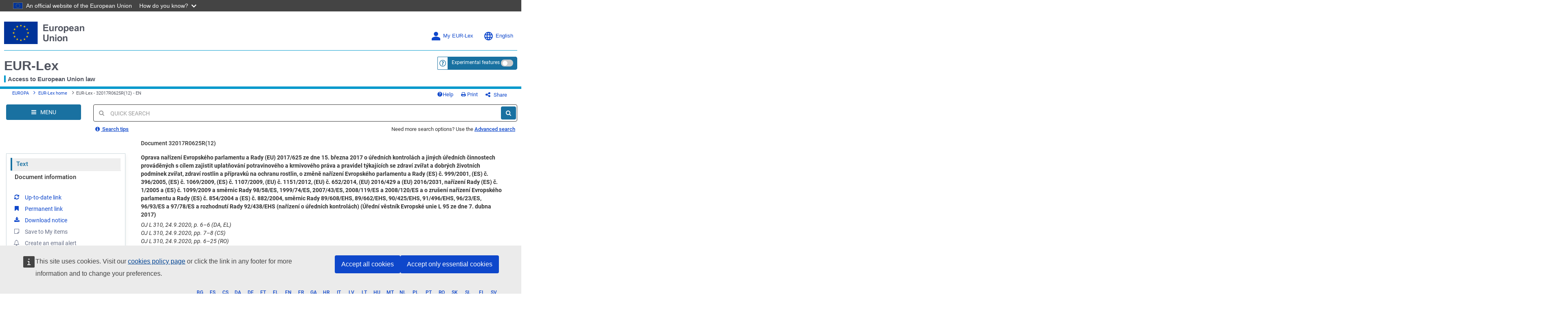

--- FILE ---
content_type: text/html; charset=UTF-8
request_url: https://eur-lex.europa.eu/eli/reg/2017/625/corrigendum/2020-09-24/oj
body_size: 190317
content:
  
 
 
 
 
 
 
 
 
 
 
 
 
 
        <!DOCTYPE html>
        <html lang="en" class="no-js"
        xml:lang="en"  
        prefix="eli: http://data.europa.eu/eli/ontology#"
    >
        <head>
        <meta charset="utf-8">
        
        <meta http-equiv="X-UA-Compatible" content="IE=edge"/>
        
 
 
 
 
                <meta name="viewport" content="width=device-width, initial-scale=1">
            
 
 
        <script type="text/javascript" src="/eurlex-frontoffice/ruxitagentjs_ICANVfgqrux_10327251022105625.js" data-dtconfig="app=47d4c64c3b67ec69|agentId=708a335c488f52fc|owasp=1|featureHash=ICANVfgqrux|rdnt=1|uxrgce=1|cuc=m097nmfl|mel=100000|mb=null|dpvc=1|iub=null|lastModification=1768917037669|tp=500,50,0|srbbv=2|agentUri=/eurlex-frontoffice/ruxitagentjs_ICANVfgqrux_10327251022105625.js|reportUrl=/eurlex-frontoffice/rb_39a3e95b-5423-482c-879b-99ef235dffeb|rid=RID_-2091499104|rpid=1623233155|domain=europa.eu"></script><script type="text/javascript" src="./../../../../../../revamp/components/vendor/modernizr/modernizr.js?v=2.18.4"></script>
        
 

      


     

 
 
 
 <title>EUR-Lex - 32017R0625R(12) - EN - EUR-Lex</title> 
 <meta about="http://data.europa.eu/eli/reg/2017/625/corrigendum/2020-09-24/oj"
      typeof="eli:LegalResource"/>
<meta about="http://data.europa.eu/eli/reg/2017/625/corrigendum/2020-09-24/oj"
      property="eli:uri_schema"
      resource="http://data.europa.eu/eli/%7Btypedoc%7D/%7Byear%7D/%7Bnatural_number%7D/corrigendum/%7Bpub_date%7D/oj"/>
<meta about="http://data.europa.eu/eli/reg/2017/625/corrigendum/2020-09-24/oj"
      property="eli:id_local"
      content="32017R0625R(12)"
      lang=""/>
<meta about="http://data.europa.eu/eli/reg/2017/625/corrigendum/2020-09-24/oj"
      property="eli:type_document"
      resource="http://publications.europa.eu/resource/authority/resource-type/CORRIGENDUM"/>
<meta about="http://data.europa.eu/eli/reg/2017/625/corrigendum/2020-09-24/oj"
      property="eli:type_document"
      resource="http://publications.europa.eu/resource/authority/resource-type/REG"/>
<meta about="http://data.europa.eu/eli/reg/2017/625/corrigendum/2020-09-24/oj"
      property="eli:passed_by"
      resource="http://publications.europa.eu/resource/authority/corporate-body/CONSIL"/>
<meta about="http://data.europa.eu/eli/reg/2017/625/corrigendum/2020-09-24/oj"
      property="eli:passed_by"
      resource="http://publications.europa.eu/resource/authority/corporate-body/EP"/>
<meta about="http://data.europa.eu/eli/reg/2017/625/corrigendum/2020-09-24/oj"
      property="eli:is_about"
      resource="http://eurovoc.europa.eu/5451"/>
<meta about="http://data.europa.eu/eli/reg/2017/625/corrigendum/2020-09-24/oj"
      property="eli:is_about"
      resource="http://eurovoc.europa.eu/1442"/>
<meta about="http://data.europa.eu/eli/reg/2017/625/corrigendum/2020-09-24/oj"
      property="eli:is_about"
      resource="http://eurovoc.europa.eu/4359"/>
<meta about="http://data.europa.eu/eli/reg/2017/625/corrigendum/2020-09-24/oj"
      property="eli:is_about"
      resource="http://eurovoc.europa.eu/1445"/>
<meta about="http://data.europa.eu/eli/reg/2017/625/corrigendum/2020-09-24/oj"
      property="eli:is_about"
      resource="http://eurovoc.europa.eu/1224"/>
<meta about="http://data.europa.eu/eli/reg/2017/625/corrigendum/2020-09-24/oj"
      property="eli:is_about"
      resource="http://eurovoc.europa.eu/893"/>
<meta about="http://data.europa.eu/eli/reg/2017/625/corrigendum/2020-09-24/oj"
      property="eli:is_about"
      resource="http://eurovoc.europa.eu/5768"/>
<meta about="http://data.europa.eu/eli/reg/2017/625/corrigendum/2020-09-24/oj"
      property="eli:is_about"
      resource="http://eurovoc.europa.eu/5696"/>
<meta about="http://data.europa.eu/eli/reg/2017/625/corrigendum/2020-09-24/oj"
      property="eli:is_about"
      resource="http://eurovoc.europa.eu/191"/>
<meta about="http://data.europa.eu/eli/reg/2017/625/corrigendum/2020-09-24/oj"
      property="eli:is_about"
      resource="http://eurovoc.europa.eu/5462"/>
<meta about="http://data.europa.eu/eli/reg/2017/625/corrigendum/2020-09-24/oj"
      property="eli:date_document"
      content="2020-09-24"
      datatype="xsd:date"/>
<meta about="http://data.europa.eu/eli/reg/2017/625/corrigendum/2020-09-24/oj"
      property="eli:date_publication"
      content="2020-09-24"
      datatype="xsd:date"/>
<meta about="http://data.europa.eu/eli/reg/2017/625/corrigendum/2020-09-24/oj"
      property="eli:consolidated_by"
      resource="http://data.europa.eu/eli/reg/2017/625/2019-12-14"/>
<meta about="http://data.europa.eu/eli/reg/2017/625/corrigendum/2020-09-24/oj"
      property="eli:consolidated_by"
      resource="http://data.europa.eu/eli/reg/2005/1/2019-12-14"/>
<meta about="http://data.europa.eu/eli/reg/2017/625/corrigendum/2020-09-24/oj/dan"
      typeof="eli:LegalExpression"/>
<meta about="http://data.europa.eu/eli/reg/2017/625/corrigendum/2020-09-24/oj"
      property="eli:is_realized_by"
      resource="http://data.europa.eu/eli/reg/2017/625/corrigendum/2020-09-24/oj/dan"/>
<meta about="http://data.europa.eu/eli/reg/2017/625/corrigendum/2020-09-24/oj/dan"
      property="eli:realizes"
      resource="http://data.europa.eu/eli/reg/2017/625/corrigendum/2020-09-24/oj"/>
<meta about="http://data.europa.eu/eli/reg/2017/625/corrigendum/2020-09-24/oj/dan"
      property="eli:language"
      resource="http://publications.europa.eu/resource/authority/language/DAN"/>
<meta about="http://data.europa.eu/eli/reg/2017/625/corrigendum/2020-09-24/oj/dan"
      property="eli:title"
      content="Berigtigelse til Europa-Parlamentets og Rådets forordning (EU) 2017/625 af 15. marts 2017 om offentlig kontrol og andre officielle aktiviteter med henblik på at sikre anvendelsen af fødevare- og foderlovgivningen og reglerne for dyresundhed og dyrevelfærd, plantesundhed og plantebeskyttelsesmidler, om ændring af Europa-Parlamentets og Rådets forordning (EF) nr. 999/2001, (EF) nr. 396/2005, (EF) nr. 1069/2009, (EF) nr. 1107/2009, (EU) nr. 1151/2012, (EU) nr. 652/2014, (EU) 2016/429 og (EU) 2016/2031, Rådets forordning (EF) nr. 1/2005 og (EF) nr. 1099/2009 samt Rådets direktiv 98/58/EF, 1999/74/EF, 2007/43/EF, 2008/119/EF og 2008/120/EF og om ophævelse af Europa-Parlamentets og Rådets forordning (EF) nr. 854/2004 og (EF) nr. 882/2004, Rådets direktiv 89/608/ EØF, 89/662/EØF, 90/425/EØF, 91/496/EØF, 96/23/EF, 96/93/EF og 97/78/EF og Rådets afgørelse 92/438/EØF (forordningen om offentlig kontrol) (Den Europæiske Unions Tidende L 95 af 7. april 2017)"
      lang="da"/>
<meta about="http://data.europa.eu/eli/reg/2017/625/corrigendum/2020-09-24/oj/dan/pdfa2a"
      typeof="eli:Format"/>
<meta about="http://data.europa.eu/eli/reg/2017/625/corrigendum/2020-09-24/oj/dan"
      property="eli:is_embodied_by"
      resource="http://data.europa.eu/eli/reg/2017/625/corrigendum/2020-09-24/oj/dan/pdfa2a"/>
<meta about="http://data.europa.eu/eli/reg/2017/625/corrigendum/2020-09-24/oj/dan/pdfa2a"
      property="eli:embodies"
      resource="http://data.europa.eu/eli/reg/2017/625/corrigendum/2020-09-24/oj/dan"/>
<meta about="http://data.europa.eu/eli/reg/2017/625/corrigendum/2020-09-24/oj/dan/pdfa2a"
      property="eli:format"
      resource="http://www.iana.org/assignments/media-types/application/pdf;type=pdfa2a"/>
<meta about="http://data.europa.eu/eli/reg/2017/625/corrigendum/2020-09-24/oj/dan/pdfa2a"
      property="eli:is_exemplified_by"
      resource=".pdfa2a"/>
<meta about="http://data.europa.eu/eli/reg/2017/625/corrigendum/2020-09-24/oj/dan/pdfa2a"
      property="eli:publisher_agent"
      resource="http://publications.europa.eu/resource/authority/corporate-body/PUBL"/>
<meta about="http://data.europa.eu/eli/reg/2017/625/corrigendum/2020-09-24/oj/dan/fmx4"
      typeof="eli:Format"/>
<meta about="http://data.europa.eu/eli/reg/2017/625/corrigendum/2020-09-24/oj/dan"
      property="eli:is_embodied_by"
      resource="http://data.europa.eu/eli/reg/2017/625/corrigendum/2020-09-24/oj/dan/fmx4"/>
<meta about="http://data.europa.eu/eli/reg/2017/625/corrigendum/2020-09-24/oj/dan/fmx4"
      property="eli:embodies"
      resource="http://data.europa.eu/eli/reg/2017/625/corrigendum/2020-09-24/oj/dan"/>
<meta about="http://data.europa.eu/eli/reg/2017/625/corrigendum/2020-09-24/oj/dan/fmx4"
      property="eli:format"
      resource="http://www.iana.org/assignments/media-types/application/xml"/>
<meta about="http://data.europa.eu/eli/reg/2017/625/corrigendum/2020-09-24/oj/dan/fmx4"
      property="eli:is_exemplified_by"
      resource=".fmx4"/>
<meta about="http://data.europa.eu/eli/reg/2017/625/corrigendum/2020-09-24/oj/dan/fmx4"
      property="eli:publisher_agent"
      resource="http://publications.europa.eu/resource/authority/corporate-body/PUBL"/>
<meta about="http://data.europa.eu/eli/reg/2017/625/corrigendum/2020-09-24/oj/dan/xhtml"
      typeof="eli:Format"/>
<meta about="http://data.europa.eu/eli/reg/2017/625/corrigendum/2020-09-24/oj/dan"
      property="eli:is_embodied_by"
      resource="http://data.europa.eu/eli/reg/2017/625/corrigendum/2020-09-24/oj/dan/xhtml"/>
<meta about="http://data.europa.eu/eli/reg/2017/625/corrigendum/2020-09-24/oj/dan/xhtml"
      property="eli:embodies"
      resource="http://data.europa.eu/eli/reg/2017/625/corrigendum/2020-09-24/oj/dan"/>
<meta about="http://data.europa.eu/eli/reg/2017/625/corrigendum/2020-09-24/oj/dan/xhtml"
      property="eli:format"
      resource="http://www.iana.org/assignments/media-types/application/xhtml+xml"/>
<meta about="http://data.europa.eu/eli/reg/2017/625/corrigendum/2020-09-24/oj/dan/xhtml"
      property="eli:is_exemplified_by"
      resource=".xhtml"/>
<meta about="http://data.europa.eu/eli/reg/2017/625/corrigendum/2020-09-24/oj/dan/xhtml"
      property="eli:publisher_agent"
      resource="http://publications.europa.eu/resource/authority/corporate-body/PUBL"/>
<meta about="http://data.europa.eu/eli/reg/2017/625/corrigendum/2020-09-24/oj/ces"
      typeof="eli:LegalExpression"/>
<meta about="http://data.europa.eu/eli/reg/2017/625/corrigendum/2020-09-24/oj"
      property="eli:is_realized_by"
      resource="http://data.europa.eu/eli/reg/2017/625/corrigendum/2020-09-24/oj/ces"/>
<meta about="http://data.europa.eu/eli/reg/2017/625/corrigendum/2020-09-24/oj/ces"
      property="eli:realizes"
      resource="http://data.europa.eu/eli/reg/2017/625/corrigendum/2020-09-24/oj"/>
<meta about="http://data.europa.eu/eli/reg/2017/625/corrigendum/2020-09-24/oj/ces"
      property="eli:language"
      resource="http://publications.europa.eu/resource/authority/language/CES"/>
<meta about="http://data.europa.eu/eli/reg/2017/625/corrigendum/2020-09-24/oj/ces"
      property="eli:title"
      content="Oprava nařízení Evropského parlamentu a Rady (EU) 2017/625 ze dne 15. března 2017 o úředních kontrolách a jiných úředních činnostech prováděných s cílem zajistit uplatňování potravinového a krmivového práva a pravidel týkajících se zdraví zvířat a dobrých životních podmínek zvířat, zdraví rostlin a přípravků na ochranu rostlin, o změně nařízení Evropského parlamentu a Rady (ES) č. 999/2001, (ES) č. 396/2005, (ES) č. 1069/2009, (ES) č. 1107/2009, (EU) č. 1151/2012, (EU) č. 652/2014, (EU) 2016/429 a (EU) 2016/2031, nařízení Rady (ES) č. 1/2005 a (ES) č. 1099/2009 a směrnic Rady 98/58/ES, 1999/74/ES, 2007/43/ES, 2008/119/ES a 2008/120/ES a o zrušení nařízení Evropského parlamentu a Rady (ES) č. 854/2004 a (ES) č. 882/2004, směrnic Rady 89/608/EHS, 89/662/EHS, 90/425/EHS, 91/496/EHS, 96/23/ES, 96/93/ES a 97/78/ES a rozhodnutí Rady 92/438/EHS (nařízení o úředních kontrolách) (Úřední věstník Evropské unie L 95 ze dne 7. dubna 2017)"
      lang="cs"/>
<meta about="http://data.europa.eu/eli/reg/2017/625/corrigendum/2020-09-24/oj/ces/pdfa2a"
      typeof="eli:Format"/>
<meta about="http://data.europa.eu/eli/reg/2017/625/corrigendum/2020-09-24/oj/ces"
      property="eli:is_embodied_by"
      resource="http://data.europa.eu/eli/reg/2017/625/corrigendum/2020-09-24/oj/ces/pdfa2a"/>
<meta about="http://data.europa.eu/eli/reg/2017/625/corrigendum/2020-09-24/oj/ces/pdfa2a"
      property="eli:embodies"
      resource="http://data.europa.eu/eli/reg/2017/625/corrigendum/2020-09-24/oj/ces"/>
<meta about="http://data.europa.eu/eli/reg/2017/625/corrigendum/2020-09-24/oj/ces/pdfa2a"
      property="eli:format"
      resource="http://www.iana.org/assignments/media-types/application/pdf;type=pdfa2a"/>
<meta about="http://data.europa.eu/eli/reg/2017/625/corrigendum/2020-09-24/oj/ces/pdfa2a"
      property="eli:is_exemplified_by"
      resource=".pdfa2a"/>
<meta about="http://data.europa.eu/eli/reg/2017/625/corrigendum/2020-09-24/oj/ces/pdfa2a"
      property="eli:publisher_agent"
      resource="http://publications.europa.eu/resource/authority/corporate-body/PUBL"/>
<meta about="http://data.europa.eu/eli/reg/2017/625/corrigendum/2020-09-24/oj/ces/fmx4"
      typeof="eli:Format"/>
<meta about="http://data.europa.eu/eli/reg/2017/625/corrigendum/2020-09-24/oj/ces"
      property="eli:is_embodied_by"
      resource="http://data.europa.eu/eli/reg/2017/625/corrigendum/2020-09-24/oj/ces/fmx4"/>
<meta about="http://data.europa.eu/eli/reg/2017/625/corrigendum/2020-09-24/oj/ces/fmx4"
      property="eli:embodies"
      resource="http://data.europa.eu/eli/reg/2017/625/corrigendum/2020-09-24/oj/ces"/>
<meta about="http://data.europa.eu/eli/reg/2017/625/corrigendum/2020-09-24/oj/ces/fmx4"
      property="eli:format"
      resource="http://www.iana.org/assignments/media-types/application/xml"/>
<meta about="http://data.europa.eu/eli/reg/2017/625/corrigendum/2020-09-24/oj/ces/fmx4"
      property="eli:is_exemplified_by"
      resource=".fmx4"/>
<meta about="http://data.europa.eu/eli/reg/2017/625/corrigendum/2020-09-24/oj/ces/fmx4"
      property="eli:publisher_agent"
      resource="http://publications.europa.eu/resource/authority/corporate-body/PUBL"/>
<meta about="http://data.europa.eu/eli/reg/2017/625/corrigendum/2020-09-24/oj/ces/xhtml"
      typeof="eli:Format"/>
<meta about="http://data.europa.eu/eli/reg/2017/625/corrigendum/2020-09-24/oj/ces"
      property="eli:is_embodied_by"
      resource="http://data.europa.eu/eli/reg/2017/625/corrigendum/2020-09-24/oj/ces/xhtml"/>
<meta about="http://data.europa.eu/eli/reg/2017/625/corrigendum/2020-09-24/oj/ces/xhtml"
      property="eli:embodies"
      resource="http://data.europa.eu/eli/reg/2017/625/corrigendum/2020-09-24/oj/ces"/>
<meta about="http://data.europa.eu/eli/reg/2017/625/corrigendum/2020-09-24/oj/ces/xhtml"
      property="eli:format"
      resource="http://www.iana.org/assignments/media-types/application/xhtml+xml"/>
<meta about="http://data.europa.eu/eli/reg/2017/625/corrigendum/2020-09-24/oj/ces/xhtml"
      property="eli:is_exemplified_by"
      resource=".xhtml"/>
<meta about="http://data.europa.eu/eli/reg/2017/625/corrigendum/2020-09-24/oj/ces/xhtml"
      property="eli:publisher_agent"
      resource="http://publications.europa.eu/resource/authority/corporate-body/PUBL"/>
<meta about="http://data.europa.eu/eli/reg/2017/625/corrigendum/2020-09-24/oj/ron"
      typeof="eli:LegalExpression"/>
<meta about="http://data.europa.eu/eli/reg/2017/625/corrigendum/2020-09-24/oj"
      property="eli:is_realized_by"
      resource="http://data.europa.eu/eli/reg/2017/625/corrigendum/2020-09-24/oj/ron"/>
<meta about="http://data.europa.eu/eli/reg/2017/625/corrigendum/2020-09-24/oj/ron"
      property="eli:realizes"
      resource="http://data.europa.eu/eli/reg/2017/625/corrigendum/2020-09-24/oj"/>
<meta about="http://data.europa.eu/eli/reg/2017/625/corrigendum/2020-09-24/oj/ron"
      property="eli:language"
      resource="http://publications.europa.eu/resource/authority/language/RON"/>
<meta about="http://data.europa.eu/eli/reg/2017/625/corrigendum/2020-09-24/oj/ron"
      property="eli:title"
      content="Rectificare la Regulamentul (UE) 2017/625 al Parlamentului European și al Consiliului din 15 martie 2017 privind controalele oficiale și alte activități oficiale efectuate pentru a asigura aplicarea legislației privind alimentele și furajele, a normelor privind sănătatea și bunăstarea animalelor, sănătatea plantelor și produsele de protecție a plantelor, de modificare a Regulamentelor (CE) nr. 999/2001, (CE) nr. 396/2005, (CE) nr. 1069/2009, (CE) nr. 1107/2009, (UE) nr. 1151/2012, (UE) nr. 652/2014, (UE) 2016/429 și (UE) 2016/2031 ale Parlamentului European și ale Consiliului, a Regulamentelor (CE) nr. 1/2005 și (CE) nr. 1099/2009 ale Consiliului și a Directivelor 98/58/CE, 1999/74/CE, 2007/43/CE, 2008/119/CE și 2008/120/CE ale Consiliului și de abrogare a Regulamentelor (CE) nr. 854/2004 și (CE) nr. 882/2004 ale Parlamentului European și ale Consiliului, precum și a Directivelor 89/608/CEE, 89/662/CEE, 90/425/CEE, 91/496/CEE, 96/23/CE, 96/93/CE și 97/78/CE ale Consiliului și a Deciziei 92/438/CEE a Consiliului (Regulamentul privind controalele oficiale) (Jurnalul Oficial al Uniunii Europene L 95 din 7 aprilie 2017)"
      lang="ro"/>
<meta about="http://data.europa.eu/eli/reg/2017/625/corrigendum/2020-09-24/oj/ron/pdfa2a"
      typeof="eli:Format"/>
<meta about="http://data.europa.eu/eli/reg/2017/625/corrigendum/2020-09-24/oj/ron"
      property="eli:is_embodied_by"
      resource="http://data.europa.eu/eli/reg/2017/625/corrigendum/2020-09-24/oj/ron/pdfa2a"/>
<meta about="http://data.europa.eu/eli/reg/2017/625/corrigendum/2020-09-24/oj/ron/pdfa2a"
      property="eli:embodies"
      resource="http://data.europa.eu/eli/reg/2017/625/corrigendum/2020-09-24/oj/ron"/>
<meta about="http://data.europa.eu/eli/reg/2017/625/corrigendum/2020-09-24/oj/ron/pdfa2a"
      property="eli:format"
      resource="http://www.iana.org/assignments/media-types/application/pdf;type=pdfa2a"/>
<meta about="http://data.europa.eu/eli/reg/2017/625/corrigendum/2020-09-24/oj/ron/pdfa2a"
      property="eli:is_exemplified_by"
      resource=".pdfa2a"/>
<meta about="http://data.europa.eu/eli/reg/2017/625/corrigendum/2020-09-24/oj/ron/pdfa2a"
      property="eli:publisher_agent"
      resource="http://publications.europa.eu/resource/authority/corporate-body/PUBL"/>
<meta about="http://data.europa.eu/eli/reg/2017/625/corrigendum/2020-09-24/oj/ron/fmx4"
      typeof="eli:Format"/>
<meta about="http://data.europa.eu/eli/reg/2017/625/corrigendum/2020-09-24/oj/ron"
      property="eli:is_embodied_by"
      resource="http://data.europa.eu/eli/reg/2017/625/corrigendum/2020-09-24/oj/ron/fmx4"/>
<meta about="http://data.europa.eu/eli/reg/2017/625/corrigendum/2020-09-24/oj/ron/fmx4"
      property="eli:embodies"
      resource="http://data.europa.eu/eli/reg/2017/625/corrigendum/2020-09-24/oj/ron"/>
<meta about="http://data.europa.eu/eli/reg/2017/625/corrigendum/2020-09-24/oj/ron/fmx4"
      property="eli:format"
      resource="http://www.iana.org/assignments/media-types/application/xml"/>
<meta about="http://data.europa.eu/eli/reg/2017/625/corrigendum/2020-09-24/oj/ron/fmx4"
      property="eli:is_exemplified_by"
      resource=".fmx4"/>
<meta about="http://data.europa.eu/eli/reg/2017/625/corrigendum/2020-09-24/oj/ron/fmx4"
      property="eli:publisher_agent"
      resource="http://publications.europa.eu/resource/authority/corporate-body/PUBL"/>
<meta about="http://data.europa.eu/eli/reg/2017/625/corrigendum/2020-09-24/oj/ron/xhtml"
      typeof="eli:Format"/>
<meta about="http://data.europa.eu/eli/reg/2017/625/corrigendum/2020-09-24/oj/ron"
      property="eli:is_embodied_by"
      resource="http://data.europa.eu/eli/reg/2017/625/corrigendum/2020-09-24/oj/ron/xhtml"/>
<meta about="http://data.europa.eu/eli/reg/2017/625/corrigendum/2020-09-24/oj/ron/xhtml"
      property="eli:embodies"
      resource="http://data.europa.eu/eli/reg/2017/625/corrigendum/2020-09-24/oj/ron"/>
<meta about="http://data.europa.eu/eli/reg/2017/625/corrigendum/2020-09-24/oj/ron/xhtml"
      property="eli:format"
      resource="http://www.iana.org/assignments/media-types/application/xhtml+xml"/>
<meta about="http://data.europa.eu/eli/reg/2017/625/corrigendum/2020-09-24/oj/ron/xhtml"
      property="eli:is_exemplified_by"
      resource=".xhtml"/>
<meta about="http://data.europa.eu/eli/reg/2017/625/corrigendum/2020-09-24/oj/ron/xhtml"
      property="eli:publisher_agent"
      resource="http://publications.europa.eu/resource/authority/corporate-body/PUBL"/>
<meta about="http://data.europa.eu/eli/reg/2017/625/corrigendum/2020-09-24/oj/ell"
      typeof="eli:LegalExpression"/>
<meta about="http://data.europa.eu/eli/reg/2017/625/corrigendum/2020-09-24/oj"
      property="eli:is_realized_by"
      resource="http://data.europa.eu/eli/reg/2017/625/corrigendum/2020-09-24/oj/ell"/>
<meta about="http://data.europa.eu/eli/reg/2017/625/corrigendum/2020-09-24/oj/ell"
      property="eli:realizes"
      resource="http://data.europa.eu/eli/reg/2017/625/corrigendum/2020-09-24/oj"/>
<meta about="http://data.europa.eu/eli/reg/2017/625/corrigendum/2020-09-24/oj/ell"
      property="eli:language"
      resource="http://publications.europa.eu/resource/authority/language/ELL"/>
<meta about="http://data.europa.eu/eli/reg/2017/625/corrigendum/2020-09-24/oj/ell"
      property="eli:title"
      content="Διορθωτικό στον κανονισμό (EE) 2017/625 του Ευρωπαϊκού Κοινοβουλίου και του Συμβουλίου, της 15ης Μαρτίου 2017, για τους επίσημους ελέγχους και τις άλλες επίσημες δραστηριότητες που διενεργούνται με σκοπό την εξασφάλιση της εφαρμογής της νομοθεσίας για τα τρόφιμα και τις ζωοτροφές και των κανόνων για την υγεία και την καλή μεταχείριση των ζώων, την υγεία των φυτών και τα φυτοπροστατευτικά προϊόντα, για την τροποποίηση των κανονισμών του Ευρωπαϊκού Κοινοβουλίου και του Συμβουλίου (ΕΚ) αριθ. 999/2001, (ΕΚ) αριθ. 396/2005, (ΕΚ) αριθ. 1069/2009, (ΕΚ) αριθ. 1107/2009, (ΕΕ) αριθ. 1151/2012, (EE) αριθ. 652/2014, (ΕΕ) 2016/429 και (ΕΕ) 2016/2031, των κανονισμών του Συμβουλίου (ΕΚ) αριθ. 1/2005 και (ΕΚ) αριθ. 1099/2009 και των οδηγιών του Συμβουλίου 98/58/ΕΚ, 1999/74/ΕΚ, 2007/43/ΕΚ, 2008/119/ΕΚ και 2008/120/ΕΚ και για την κατάργηση των κανονισμών του Ευρωπαϊκού Κοινοβουλίου και του Συμβουλίου (ΕΚ) αριθ. 854/2004 και (ΕΚ) αριθ. 882/2004, των οδηγιών του Συμβουλίου 89/608/ΕΟΚ, 89/662/ΕΟΚ, 90/425/ΕΟΚ, 91/496/ΕΟΚ, 96/23/ΕΚ, 96/93/ΕΚ και 97/78/ΕΚ και της απόφασης 92/438/ΕΟΚ του Συμβουλίου (κανονισμός για τους επίσημους ελέγχους) (Επίσημη Εφημερίδα της Ευρωπαϊκής Ένωσης L 95 της 7ης Απριλίου 2017)"
      lang="el"/>
<meta about="http://data.europa.eu/eli/reg/2017/625/corrigendum/2020-09-24/oj/ell/pdfa2a"
      typeof="eli:Format"/>
<meta about="http://data.europa.eu/eli/reg/2017/625/corrigendum/2020-09-24/oj/ell"
      property="eli:is_embodied_by"
      resource="http://data.europa.eu/eli/reg/2017/625/corrigendum/2020-09-24/oj/ell/pdfa2a"/>
<meta about="http://data.europa.eu/eli/reg/2017/625/corrigendum/2020-09-24/oj/ell/pdfa2a"
      property="eli:embodies"
      resource="http://data.europa.eu/eli/reg/2017/625/corrigendum/2020-09-24/oj/ell"/>
<meta about="http://data.europa.eu/eli/reg/2017/625/corrigendum/2020-09-24/oj/ell/pdfa2a"
      property="eli:format"
      resource="http://www.iana.org/assignments/media-types/application/pdf;type=pdfa2a"/>
<meta about="http://data.europa.eu/eli/reg/2017/625/corrigendum/2020-09-24/oj/ell/pdfa2a"
      property="eli:is_exemplified_by"
      resource=".pdfa2a"/>
<meta about="http://data.europa.eu/eli/reg/2017/625/corrigendum/2020-09-24/oj/ell/pdfa2a"
      property="eli:publisher_agent"
      resource="http://publications.europa.eu/resource/authority/corporate-body/PUBL"/>
<meta about="http://data.europa.eu/eli/reg/2017/625/corrigendum/2020-09-24/oj/ell/fmx4"
      typeof="eli:Format"/>
<meta about="http://data.europa.eu/eli/reg/2017/625/corrigendum/2020-09-24/oj/ell"
      property="eli:is_embodied_by"
      resource="http://data.europa.eu/eli/reg/2017/625/corrigendum/2020-09-24/oj/ell/fmx4"/>
<meta about="http://data.europa.eu/eli/reg/2017/625/corrigendum/2020-09-24/oj/ell/fmx4"
      property="eli:embodies"
      resource="http://data.europa.eu/eli/reg/2017/625/corrigendum/2020-09-24/oj/ell"/>
<meta about="http://data.europa.eu/eli/reg/2017/625/corrigendum/2020-09-24/oj/ell/fmx4"
      property="eli:format"
      resource="http://www.iana.org/assignments/media-types/application/xml"/>
<meta about="http://data.europa.eu/eli/reg/2017/625/corrigendum/2020-09-24/oj/ell/fmx4"
      property="eli:is_exemplified_by"
      resource=".fmx4"/>
<meta about="http://data.europa.eu/eli/reg/2017/625/corrigendum/2020-09-24/oj/ell/fmx4"
      property="eli:publisher_agent"
      resource="http://publications.europa.eu/resource/authority/corporate-body/PUBL"/>
<meta about="http://data.europa.eu/eli/reg/2017/625/corrigendum/2020-09-24/oj/ell/xhtml"
      typeof="eli:Format"/>
<meta about="http://data.europa.eu/eli/reg/2017/625/corrigendum/2020-09-24/oj/ell"
      property="eli:is_embodied_by"
      resource="http://data.europa.eu/eli/reg/2017/625/corrigendum/2020-09-24/oj/ell/xhtml"/>
<meta about="http://data.europa.eu/eli/reg/2017/625/corrigendum/2020-09-24/oj/ell/xhtml"
      property="eli:embodies"
      resource="http://data.europa.eu/eli/reg/2017/625/corrigendum/2020-09-24/oj/ell"/>
<meta about="http://data.europa.eu/eli/reg/2017/625/corrigendum/2020-09-24/oj/ell/xhtml"
      property="eli:format"
      resource="http://www.iana.org/assignments/media-types/application/xhtml+xml"/>
<meta about="http://data.europa.eu/eli/reg/2017/625/corrigendum/2020-09-24/oj/ell/xhtml"
      property="eli:is_exemplified_by"
      resource=".xhtml"/>
<meta about="http://data.europa.eu/eli/reg/2017/625/corrigendum/2020-09-24/oj/ell/xhtml"
      property="eli:publisher_agent"
      resource="http://publications.europa.eu/resource/authority/corporate-body/PUBL"/>
 
 



 <meta name="WT.z_docTitle" content="Oprava na&#345;&iacute;zen&iacute; Evropsk&eacute;ho parlamentu a Rady (EU) 2017/625 ze dne 15. b&#345;ezna 2017 o &uacute;&#345;edn&iacute;ch kontrol&aacute;ch a jin&yacute;ch &uacute;&#345;edn&iacute;ch &#269;innostech prov&aacute;d&#283;n&yacute;ch s c&iacute;lem zajistit uplat&#328;ov&aacute;n&iacute; potravinov&eacute;ho a krmivov&eacute;ho pr&aacute;va a pravidel t&yacute;kaj&iacute;c&iacute;ch se zdrav&iacute; zv&iacute;&#345;at a dobr&yacute;ch &#382;ivotn&iacute;ch podm&iacute;nek zv&iacute;&#345;at, zdrav&iacute; rostlin a p&#345;&iacute;pravk&#367; na ochranu rostlin, o zm&#283;n&#283; na&#345;&iacute;zen&iacute; Evropsk&eacute;ho parlamentu a Rady (ES) &#269;. 999/2001, (ES) &#269;. 396/2005, (ES) &#269;. 1069/2009, (ES) &#269;. 1107/2009, (EU) &#269;. 1151/2012, (EU) &#269;. 652/2014, (EU) 2016/429 a (EU) 2016/2031, na&#345;&iacute;zen&iacute; Rady (ES) &#269;. 1/2005 a (ES) &#269;. 1099/2009 a sm&#283;rnic Rady 98/58/ES, 1999/74/ES, 2007/43/ES, 2008/119/ES a 2008/120/ES a o zru&scaron;en&iacute; na&#345;&iacute;zen&iacute; Evropsk&eacute;ho parlamentu a Rady (ES) &#269;. 854/2004 a (ES) &#269;. 882/2004, sm&#283;rnic Rady 89/608/EHS, 89/662/EHS, 90/425/EHS, 91/496/EHS, 96/23/ES, 96/93/ES a 97/78/ES a rozhodnut&iacute; Rady 92/438/EHS (na&#345;&iacute;zen&iacute; o &uacute;&#345;edn&iacute;ch kontrol&aacute;ch) (&Uacute;&#345;edn&iacute; v&#283;stn&iacute;k Evropsk&eacute; unie L 95 ze dne 7. dubna 2017)"/><meta name="WT.z_docID" content="32017R0625R(12)"/><meta name="WT.z_docSector" content="3"/><meta name="WT.z_docType" content="R"/><meta name="WT.cg_n" content="Legal content view"/><meta name="WT.cg_s" content="Notices"/><meta name="WT.pi" content="Legal content pages"/><meta name="WT.z_usr_lan" content="en"/><meta name="WT.seg_1" content="Unregistered"/>

 
 
        <meta name="google-site-verification" content="hl-zFNRVYTzOJ4xGdc2Wl9h6Ezs9rbbdMgFYLFvx6cA"/>
        <meta name="msvalidate.01" content="6F74BA769F6140EC354DF6BE33F86005"/>
        
        <meta name="format-detection" content="telephone=no"/>
        
        <meta name="war-version" content="2.18.4"/>
        <meta name="fo-db-version" content="2.18.1"/>
        <meta name="sl-api-version" content="3.9.8/CORPORATE_SEARCH/2.143.3"/>

        <meta name="app-relative-path" content="./../../../../../../"/>

        <link rel="stylesheet" media="all"
        href="./../../../../../../revamp/components/vendor/bootstrap/dist/css/bootstrap.css?v=2.18.4">
        
        <link rel="stylesheet" media="all"
        href="./../../../../../../revamp/components/vendor/font-awesome/css/font-awesome.min.css?v=2.18.4">
        <link rel="stylesheet" media="all" href="./../../../../../../revamp/components/vendor/roboto/roboto.css?v=2.18.4">
        <link rel="stylesheet" media="all" href="./../../../../../../revamp/css/eurlex.css?v=2.18.4">
        <link rel="stylesheet" media="all" href="./../../../../../../revamp/css/eurlex-dev.css?v=2.18.4">
        
 
 
        <link rel="stylesheet" media="all" href="./../../../../../../css/eurlex-xml-editorial-content.css?t=1760540477586">

        
 
 
 
 
 
 
 
 
                <link rel="stylesheet" media="all" href="./../../../../../../css/oj/oj-convex-embedded.css?t=1760540477421">
            
 
 
 
 
 
 
 
 
 
 
 
        <link rel="stylesheet" media="print" href="./../../../../../../css/eurlex-print.css?t=1760540477398">
        
 
 
 
        <script>(function(w,d,u){w.readyQ=[];w.bindReadyQ=[];function p(x,y){if(x=="ready"){w.bindReadyQ.push(y);}else{w.readyQ.push(x);}};var a={ready:p,bind:p};w.$=w.jQuery=function(f){if(f===d||f===u){return a}else{p(f)}}})(window,document)</script>

        

        <script type="text/javascript" src="./../../../../../../dynamic-js/labels_en.js?v=2.18.4"></script>
        
        <script type="text/javascript" src="./../../../../../../dynamic-js/WT_labels_en.js?v=2.18.4"></script>
        <script type="text/javascript" src="./../../../../../../dynamic-js/config.js?v=2.18.4"></script>
        <script type="text/javascript" src="./../../../../../../dynamic-js/const.js?v=2.18.4"></script>
        
        <script type="text/javascript" src="./../../../../../../dynamic-js/paths.js?requestURL=%2Feli%2Freg%2F2017%2F625%2Fcorrigendum%2F2020-09-24%2Foj"></script>
        

			<script type="text/javascript">
        var legislativeUrl = 'http://old.eur-lex.europa.eu/en/techleg/index.htm';
        var eurovocUrl = 'http://eurovoc.europa.eu/drupal/';
        var interStyleGuideUrl = 'http://publications.europa.eu/code/en/en-000100.htm';
        var sessionExpired = false;
        var pageUrl = '';
        var queryString = 'eliuri=eli:reg:2017:625:corrigendum:2020-09-24:oj';
        var sessionTimeout = '900000';
        </script>

        <!-- [if lt IE 9]>
        <script src="js/html5shiv.min.js"></script>
        <script src="js/respond.min.js"></script>
        <![endif] -->
        
 

        <link rel="shortcut icon" href="./../../../../../../images/eurlex.ico"/>
        <link rel="canonical" href="https://eur-lex.europa.eu/eli/reg/2017/625/corrigendum/2020-09-24/oj/eng"/>
        
            <link rel="alternate" type="application/pdf" href="https://eur-lex.europa.eu/eli/reg/2017/625/corrigendum/2020-09-24/oj/eng/pdf"/>
        
 
 
 
 
 
 
        <link rel="stylesheet" media="all" href="./../../../../../../revamp/css/custom-infinite-scroll.css?v=2.18.4">
        
        
 
 
   
 
                <link rel="stylesheet" media="all" href="./../../../../../../revamp/components/vendor/ec/eu-preset-v4.1.1/styles/ecl-eu.css?v=2.18.4">
            
   
 
 
         <link rel="stylesheet" media="all" href="./../../../../../../revamp/css/eurlex-ec.css?v=2.18.4">
        
		<script type="text/javascript" src="./../../../../../../js/survey/survey.js?v=2.18.4"></script>
         
        </head>
        
 
 
 <body > 
        <script  type="application/json">{
            "utility": "cck",
            "url": "https://eur-lex.europa.eu/content/legal-notice/legal-notice.html?locale=en#5.%20Cookies%20notice"
        }</script>

        












<input type="hidden" id="piwikProSiteID" value="0b5594a8-b9c8-4cd6-aa25-5c578dcf91df">
<input type="hidden" id="piwikProSummariesSiteID" value="46acaa7c-2394-428f-b054-103dec22b689">



    <script type="text/javascript">
        document.addEventListener('DOMContentLoaded', function () {
            (function(window, document, dataLayerName, id) {
                window[dataLayerName]=window[dataLayerName]||[],window[dataLayerName].push({start:(new Date).getTime(),event:"stg.start"});var scripts=document.getElementsByTagName('script')[0],tags=document.createElement('script');
                function stgCreateCookie(a,b,c){var d="";if(c){var e=new Date;e.setTime(e.getTime()+24*c*60*60*1e3),d="; expires="+e.toUTCString();f="; SameSite=Strict"}document.cookie=a+"="+b+d+f+"; path=/"}
                var isStgDebug=(window.location.href.match("stg_debug")||document.cookie.match("stg_debug"))&&!window.location.href.match("stg_disable_debug");stgCreateCookie("stg_debug",isStgDebug?1:"",isStgDebug?14:-1);
                var qP=[];dataLayerName!=="dataLayer"&&qP.push("data_layer_name="+dataLayerName),isStgDebug&&qP.push("stg_debug");var qPString=qP.length>0?("?"+qP.join("&")):"";
                tags.async=!0,tags.src="https://analytics.webanalytics.op.europa.eu/containers/"+id+".js"+qPString,scripts.parentNode.insertBefore(tags,scripts);
                !function(a,n,i){a[n]=a[n]||{};for(var c=0;c<i.length;c++)!function(i){a[n][i]=a[n][i]||{},a[n][i].api=a[n][i].api||function(){var a=[].slice.call(arguments,0);"string"==typeof a[0]&&window[dataLayerName].push({event:n+"."+i+":"+a[0],parameters:[].slice.call(arguments,1)})}}(i[c])}(window,"ppms",["tm","cm"]);
            })(window, document, 'dataLayer','0b5594a8-b9c8-4cd6-aa25-5c578dcf91df');
        }, { once: true });
    </script>


 <!-- // GENERAL Modal which is used by all the dynamic loading modal cases. --> 





<div class="modal fade EurlexModal" id="myModal" tabindex="-1" role="dialog" aria-labelledby="DemoModal02Title">
    <div class="modal-dialog modal-lg" role="document">
        <div class="modal-content">
            <div class="modal-header">
                <button type="button" class="close" data-dismiss="modal" aria-label="Close"><span aria-hidden="true">&times;</span></button>
                <div class="modal-title" role="heading" aria-level="1" id="DemoModal02Title"></div>
            </div><!-- modal-header -->
            <div class="modal-body">
            </div><!-- modal-body -->
        </div><!-- modal-content -->
    </div><!-- modal-dialog -->

</div><!-- modal -->
 
 





 
 

        <div class="Wrapper clearfix">

        
        <a class="sr-only sr-only-focusable SkipLink" href="#MainContent">Skip to main content</a> <div> 










 














	
	<header id="op-header" class="ecl-site-header header-refinement box-shadow-removal" data-ecl-auto-init="SiteHeader">
        <div class="ecl-site-header__background">
            <div class="ecl-site-header__header">
                <div class="ecl-site-header__container ecl-container upper-header-border header-width-override">
                    
                    <div class="ecl-site-header__top" data-ecl-site-header-top>
                        <a id="homepageLogo" href="https://european-union.europa.eu/index_en" class="ecl-link ecl-link--standalone ecl-site-header__logo-link" ariaLabel="aria-label=European Union">
                            <picture class="ecl-picture ecl-site-header__picture" title="European Union">
                              <source srcset="./../../../../../../revamp/components/vendor/ec/eu-preset-v4.1.1/images/logo/standard-version/positive/logo-eu--en.svg" media="(min-width: 996px)">
                                <img class="ecl-site-header__logo-image eu-logo-size" src="./../../../../../../revamp/components/vendor/ec/eu-preset-v4.1.1/images/logo/condensed-version/positive/logo-eu--en.svg" alt="European Union flag" />
                            </picture>
                        </a>
                            <div class="ecl-site-header__action">
                                
 
                                    <div class="dropdown ecl-site-header__login-container">
                                        
 
 
                                                <a id="MyEurlex" class="ecl-button ecl-button--tertiary ecl-site-header__login-toggle dropdown-toggle login-lang-text-size" href="#" data-toggle="dropdown" aria-haspopup="true" >
                                                    <svg class="ecl-icon ecl-icon--s ecl-site-header__icon login-lang-image-size" focusable="false" aria-hidden="false" role="img" ">
                                                        <use alt="Log in" xlink:href="./../../../../../../revamp/components/vendor/ec/eu-preset-v4.1.1/images/icons/svg/all/log-in.svg#log-in"/>
                                                        <title>Log in</title>
                                                    </svg>
                                                    My EUR-Lex
 </a> 
 
 
                                        <div class="dropdown-menu MyAccount" role="menu" aria-labelledby="MyEurlex">
                                            
 
 
 
 
 
 
 

                                                    <li class="dropdown-header visible-xs-block">My EUR-Lex</li> <li>

































<a href="./../../../../../../protected/homepage.html?url=%2Feli%2Freg%2F2017%2F625%2Fcorrigendum%2F2020-09-24%2Foj"                aria-label=""><i class="fa fa-sign-in" aria-hidden="true"></i>Sign in</a>
</li>
                                                    <li><a href="https://ecas.ec.europa.eu/cas/eim/external/register.cgi/"><i class="fa fa-user-plus" aria-hidden="true"></i>Register</a></li>
                                                    <li role="separator" class="divider"></li>
                                                
 
 
 
 
 
 <li>

































<a href="./../../../../../../my-eurlex/my-queries.html#recentQueries"       title="My recent searches (0)" id="myRecentQueriesLink"        aria-label=""><i class="fa fa-history" aria-hidden="true"></i>My recent searches (0)</a>
</li> 
 
 
 </div> </div> 
 
                                <div id="op-header-language" class="ecl-site-header__language">
                                    <a class="ecl-button ecl-button--tertiary ecl-site-header__language-selector login-lang-text-size" href="#" data-ecl-language-selector role="button" aria-label="Change language, current language is English" aria-controls="language-list-overlay">
                                        <span class="ecl-site-header__language-icon">
                                            <svg class="ecl-icon ecl-icon--s ecl-site-header__icon login-lang-image-size" focusable="false" aria-hidden="false" role="img" ">
                                                <use xlink:href="./../../../../../../revamp/components/vendor/ec/eu-preset-v4.1.1/images/icons/svg/all/global.svg#global"/use>
                                                <title>English</title>
                                            </svg>
                                        </span>
                                        English
 </a> 
                                    <div class="ecl-site-header__language-container" id="language-list-overlay" hidden data-ecl-language-list-overlay aria-labelledby="ecl-site-header__language-title" role="dialog">
                                        <div class="ecl-site-header__language-header">
                                            <div class="ecl-site-header__language-title" id="ecl-site-header__language-title">
                                                Select your language
                                            </div>
                                            <button id="languageButtonClose" class="ecl-button ecl-button--tertiary" type="submit" data-ecl-language-list-close>
                                                <span class="ecl-button__container">
                                                    <span class="ecl-button__label" data-ecl-label="true"></span>
                                                    <svg class="ecl-icon ecl-icon--l ecl-button__icon lang-panel-close" focusable="false" aria-hidden="true" data-ecl-icon>
                                                        <use alt="Close button" xlink:href="./../../../../../../revamp/components/vendor/ec/eu-preset-v4.1.1/images/icons/svg/all/close-filled.svg#close-filled"/>
                                                    </svg>
                                                </span>
                                            </button>
                                        </div>
                                        <hr class="lang-box-divisor"/>
                                        <div class="ecl-site-header__language-content">
                                            <div class="ecl-site-header__language-category" data-ecl-language-list-eu>
                                                <div class="ecl-site-header__language-category-title">
                                                    Official EU languages:
                                                </div>
                                                <form id="languageForm" method="get" name="languageForm">
	                                                
	
	<input type="hidden" name="eliuri" value="eli:reg:2017:625:corrigendum:2020-09-24:oj"></input>
                                                    <ul class="ecl-site-header__language-list">
                                                        <li class="ecl-site-header__language-item">

































<a href="#"    class="ecl-link ecl-link--standalone ecl-link--no-visited ecl-site-header__language-link"  onclick="$(&#039;#langToSubmit&#039;).val(&#039;bg&#039;); $(this).closest(&#039;form&#039;).submit();"  id="bg"      lang=bg hreflang=bg aria-label=""><span class="ecl-site-header__language-link-code">bg</span><span class="ecl-site-header__language-link-label">български</span></a>
</li>
                                                        <li class="ecl-site-header__language-item">

































<a href="#"    class="ecl-link ecl-link--standalone ecl-link--no-visited ecl-site-header__language-link"  onclick="$(&#039;#langToSubmit&#039;).val(&#039;es&#039;); $(this).closest(&#039;form&#039;).submit();"  id="es"      lang=es hreflang=es aria-label=""><span class="ecl-site-header__language-link-code">es</span><span class="ecl-site-header__language-link-label">Español</span></a>
</li>
                                                        <li class="ecl-site-header__language-item">

































<a href="#"    class="ecl-link ecl-link--standalone ecl-link--no-visited ecl-site-header__language-link"  onclick="$(&#039;#langToSubmit&#039;).val(&#039;cs&#039;); $(this).closest(&#039;form&#039;).submit();"  id="cs"      lang=cs hreflang=cs aria-label=""><span class="ecl-site-header__language-link-code">cs</span><span class="ecl-site-header__language-link-label">Čeština</span></a>
</li>
                                                        <li class="ecl-site-header__language-item">

































<a href="#"    class="ecl-link ecl-link--standalone ecl-link--no-visited ecl-site-header__language-link"  onclick="$(&#039;#langToSubmit&#039;).val(&#039;da&#039;); $(this).closest(&#039;form&#039;).submit();"  id="da"      lang=da hreflang=da aria-label=""><span class="ecl-site-header__language-link-code">da</span><span class="ecl-site-header__language-link-label">Dansk</span></a>
</li>
                                                        <li class="ecl-site-header__language-item">

































<a href="#"    class="ecl-link ecl-link--standalone ecl-link--no-visited ecl-site-header__language-link"  onclick="$(&#039;#langToSubmit&#039;).val(&#039;de&#039;); $(this).closest(&#039;form&#039;).submit();"  id="de"      lang=de hreflang=de aria-label=""><span class="ecl-site-header__language-link-code">de</span><span class="ecl-site-header__language-link-label">Deutsch</span></a>
</li>
                                                        <li class="ecl-site-header__language-item">

































<a href="#"    class="ecl-link ecl-link--standalone ecl-link--no-visited ecl-site-header__language-link"  onclick="$(&#039;#langToSubmit&#039;).val(&#039;et&#039;); $(this).closest(&#039;form&#039;).submit();"  id="et"      lang=et hreflang=et aria-label=""><span class="ecl-site-header__language-link-code">et</span><span class="ecl-site-header__language-link-label">Eesti keel</span></a>
</li>
                                                        <li class="ecl-site-header__language-item">

































<a href="#"    class="ecl-link ecl-link--standalone ecl-link--no-visited ecl-site-header__language-link"  onclick="$(&#039;#langToSubmit&#039;).val(&#039;el&#039;); $(this).closest(&#039;form&#039;).submit();"  id="el"      lang=el hreflang=el aria-label=""><span class="ecl-site-header__language-link-code">el</span><span class="ecl-site-header__language-link-label">Ελληνικά</span></a>
</li>
                                                        <li class="ecl-site-header__language-item">

































<a href="#"    class="ecl-link ecl-link--standalone ecl-link--no-visited ecl-site-header__language-link"  onclick="$(&#039;#langToSubmit&#039;).val(&#039;en&#039;); $(this).closest(&#039;form&#039;).submit();"  id="en"      lang=en hreflang=en aria-label=""><span class="ecl-site-header__language-link-code">en</span><span class="ecl-site-header__language-link-label">English</span></a>
</li>
                                                        <li class="ecl-site-header__language-item">

































<a href="#"    class="ecl-link ecl-link--standalone ecl-link--no-visited ecl-site-header__language-link"  onclick="$(&#039;#langToSubmit&#039;).val(&#039;fr&#039;); $(this).closest(&#039;form&#039;).submit();"  id="fr"      lang=fr hreflang=fr aria-label=""><span class="ecl-site-header__language-link-code">fr</span><span class="ecl-site-header__language-link-label">Français</span></a>
</li>
                                                        <li class="ecl-site-header__language-item">

































<a href="#"    class="ecl-link ecl-link--standalone ecl-link--no-visited ecl-site-header__language-link"  onclick="$(&#039;#langToSubmit&#039;).val(&#039;ga&#039;); $(this).closest(&#039;form&#039;).submit();"  id="ga"      lang=ga hreflang=ga aria-label=""><span class="ecl-site-header__language-link-code">ga</span><span class="ecl-site-header__language-link-label">Gaeilge</span></a>
</li>
                                                        <li class="ecl-site-header__language-item">

































<a href="#"    class="ecl-link ecl-link--standalone ecl-link--no-visited ecl-site-header__language-link"  onclick="$(&#039;#langToSubmit&#039;).val(&#039;hr&#039;); $(this).closest(&#039;form&#039;).submit();"  id="hr"      lang=hr hreflang=hr aria-label=""><span class="ecl-site-header__language-link-code">hr</span><span class="ecl-site-header__language-link-label">Hrvatski</span></a>
</li>
                                                        <li class="ecl-site-header__language-item">

































<a href="#"    class="ecl-link ecl-link--standalone ecl-link--no-visited ecl-site-header__language-link"  onclick="$(&#039;#langToSubmit&#039;).val(&#039;it&#039;); $(this).closest(&#039;form&#039;).submit();"  id="it"      lang=it hreflang=it aria-label=""><span class="ecl-site-header__language-link-code">it</span><span class="ecl-site-header__language-link-label">Italiano</span></a>
</li>
                                                        <li class="ecl-site-header__language-item">

































<a href="#"    class="ecl-link ecl-link--standalone ecl-link--no-visited ecl-site-header__language-link"  onclick="$(&#039;#langToSubmit&#039;).val(&#039;lv&#039;); $(this).closest(&#039;form&#039;).submit();"  id="lv"      lang=lv hreflang=lv aria-label=""><span class="ecl-site-header__language-link-code">lv</span><span class="ecl-site-header__language-link-label">Latviešu valoda</span></a>
</li>
                                                        <li class="ecl-site-header__language-item">

































<a href="#"    class="ecl-link ecl-link--standalone ecl-link--no-visited ecl-site-header__language-link"  onclick="$(&#039;#langToSubmit&#039;).val(&#039;lt&#039;); $(this).closest(&#039;form&#039;).submit();"  id="lt"      lang=lt hreflang=lt aria-label=""><span class="ecl-site-header__language-link-code">lt</span><span class="ecl-site-header__language-link-label">Lietuvių kalba</span></a>
</li>
                                                        <li class="ecl-site-header__language-item">

































<a href="#"    class="ecl-link ecl-link--standalone ecl-link--no-visited ecl-site-header__language-link"  onclick="$(&#039;#langToSubmit&#039;).val(&#039;hu&#039;); $(this).closest(&#039;form&#039;).submit();"  id="hu"      lang=hu hreflang=hu aria-label=""><span class="ecl-site-header__language-link-code">hu</span><span class="ecl-site-header__language-link-label">Magyar</span></a>
</li>
                                                        <li class="ecl-site-header__language-item">

































<a href="#"    class="ecl-link ecl-link--standalone ecl-link--no-visited ecl-site-header__language-link"  onclick="$(&#039;#langToSubmit&#039;).val(&#039;mt&#039;); $(this).closest(&#039;form&#039;).submit();"  id="mt"      lang=mt hreflang=mt aria-label=""><span class="ecl-site-header__language-link-code">mt</span><span class="ecl-site-header__language-link-label">Malti</span></a>
</li>
                                                        <li class="ecl-site-header__language-item">

































<a href="#"    class="ecl-link ecl-link--standalone ecl-link--no-visited ecl-site-header__language-link"  onclick="$(&#039;#langToSubmit&#039;).val(&#039;nl&#039;); $(this).closest(&#039;form&#039;).submit();"  id="nl"      lang=nl hreflang=nl aria-label=""><span class="ecl-site-header__language-link-code">nl</span><span class="ecl-site-header__language-link-label">Nederlands</span></a>
</li>
                                                        <li class="ecl-site-header__language-item">

































<a href="#"    class="ecl-link ecl-link--standalone ecl-link--no-visited ecl-site-header__language-link"  onclick="$(&#039;#langToSubmit&#039;).val(&#039;pl&#039;); $(this).closest(&#039;form&#039;).submit();"  id="pl"      lang=pl hreflang=pl aria-label=""><span class="ecl-site-header__language-link-code">pl</span><span class="ecl-site-header__language-link-label">Polski</span></a>
</li>
                                                        <li class="ecl-site-header__language-item">

































<a href="#"    class="ecl-link ecl-link--standalone ecl-link--no-visited ecl-site-header__language-link"  onclick="$(&#039;#langToSubmit&#039;).val(&#039;pt&#039;); $(this).closest(&#039;form&#039;).submit();"  id="pt"      lang=pt hreflang=pt aria-label=""><span class="ecl-site-header__language-link-code">pt</span><span class="ecl-site-header__language-link-label">Português</span></a>
</li>
                                                        <li class="ecl-site-header__language-item">

































<a href="#"    class="ecl-link ecl-link--standalone ecl-link--no-visited ecl-site-header__language-link"  onclick="$(&#039;#langToSubmit&#039;).val(&#039;ro&#039;); $(this).closest(&#039;form&#039;).submit();"  id="ro"      lang=ro hreflang=ro aria-label=""><span class="ecl-site-header__language-link-code">ro</span><span class="ecl-site-header__language-link-label">Română</span></a>
</li>
                                                        <li class="ecl-site-header__language-item">

































<a href="#"    class="ecl-link ecl-link--standalone ecl-link--no-visited ecl-site-header__language-link"  onclick="$(&#039;#langToSubmit&#039;).val(&#039;sk&#039;); $(this).closest(&#039;form&#039;).submit();"  id="sk"      lang=sk hreflang=sk aria-label=""><span class="ecl-site-header__language-link-code">sk</span><span class="ecl-site-header__language-link-label">Slovenčina</span></a>
</li>
                                                        <li class="ecl-site-header__language-item">

































<a href="#"    class="ecl-link ecl-link--standalone ecl-link--no-visited ecl-site-header__language-link"  onclick="$(&#039;#langToSubmit&#039;).val(&#039;sl&#039;); $(this).closest(&#039;form&#039;).submit();"  id="sl"      lang=sl hreflang=sl aria-label=""><span class="ecl-site-header__language-link-code">sl</span><span class="ecl-site-header__language-link-label">Slovenščina</span></a>
</li>
                                                        <li class="ecl-site-header__language-item">

































<a href="#"    class="ecl-link ecl-link--standalone ecl-link--no-visited ecl-site-header__language-link"  onclick="$(&#039;#langToSubmit&#039;).val(&#039;fi&#039;); $(this).closest(&#039;form&#039;).submit();"  id="fi"      lang=fi hreflang=fi aria-label=""><span class="ecl-site-header__language-link-code">fi</span><span class="ecl-site-header__language-link-label">Suomi</span></a>
</li>
                                                        <li class="ecl-site-header__language-item">

































<a href="#"    class="ecl-link ecl-link--standalone ecl-link--no-visited ecl-site-header__language-link"  onclick="$(&#039;#langToSubmit&#039;).val(&#039;sv&#039;); $(this).closest(&#039;form&#039;).submit();"  id="sv"      lang=sv hreflang=sv aria-label=""><span class="ecl-site-header__language-link-code">sv</span><span class="ecl-site-header__language-link-label">Svenska</span></a>
</li>
                                                    </ul>
                                                	<input type="hidden" name="locale" id="langToSubmit" value="">
                                                </form>
                                            </div>
                                        </div>
                                    </div>
                                </div>
                        </div>
                    </div>
                </div>
                <div class="ecl-site-header__container ecl-container header-width-override bottom-header-padding">
                    <div class="container-fluid container-width">
                        <div class="row">
                            <div class="col-xs-8 ecl-container-padding-removal">
                                <div id="small-vertical-blue-divisor-with-label" class="ecl-site-header__site-name site-header">
                                    <div>
                                    	

































<a href="./../../../../../../homepage.html?lang=en"    class="header-link"    id="eurlex-logo-text-size"        aria-label="">
 EUR-Lex
 </a>

                                    </div>
                                    <div class="site-name-tagline">
                                        Access to European Union law
 </div> </div> </div> 
 
 











<div class="experimental-feature-tag">
	<div class=" col-xs-4 experimental-feature-wrapper radius5p">
					<form id="disableExperimentalFeatures" name="disableExperimentalFeatures" action="./../../../../../../experimental-features.html?action=disableExperimentalFeatures" method="post">
			<input type="hidden" value="eli/reg/2017/625/corrigendum/2020-09-24/oj" name="relativeRequestUrl" />
			<input type="hidden" value="" name="queryString" />

			<div class="input-group input-group-sm experimental-feature-div-position radius5p">
					
				<span class="input-group-addon FormHelpAddon" id ="helpTooltipEF">
						<a href="#" data-toggle="tooltip" data-placement="bottom" aria-description="&lt;a href=&quot;https://eur-lex.europa.eu/content/help/eurlex-content/experimental-features.html&quot; target=&quot;_blank&quot;&gt;More about the experimental features corner&lt;/a&gt;"  id="expFeatHelp" data-original-title="&lt;a href=&quot;https://eur-lex.europa.eu/content/help/eurlex-content/experimental-features.html&quot; target=&quot;_blank&quot;&gt;More about the experimental features corner&lt;/a&gt;">
   		 					<i>
   		 					    <svg class="ef-questionmark-icon" focusable="false" aria-hidden="false" role="img" ">
                                    <use xlink:href="./../../../../../../revamp/components/vendor/ec/eu-preset-v4.1.1/images/icons/svg/all/questionmark.svg#questionmark"/>
                                </svg>
                            </i>
							<span class="sr-only togglable-screenReader">&lt;a href=&quot;https://eur-lex.europa.eu/content/help/eurlex-content/experimental-features.html&quot; target=&quot;_blank&quot;&gt;More about the experimental features corner&lt;/a&gt;</span>	</a>	</span>	

				<span   title="Experimental features" aria-label="Experimental features" class="btn btn-sm btn-primary popper experimental-feature-btn radius5p">
					<span class="hidden-xs">Experimental features</span>
					<span class="visible-xs"><i class="fa fa-flask" aria-hidden="true"></i></span>
					<label class="experimental-feature-switch">
                        <input type="checkbox" id="ef-checkbox" data-toggle="popover" data-placement="bottom" aria-label="Experimental features" >
                        <span class="slider round"></span>
                    </label>
				</span>
			</div>
		<div>
<input type="hidden" name="_csrf" value="b2977c1d-2715-4cf8-b707-b843bdecc203" />
</div></form>	<form id="applyExperimentalFeatures" name="applyExperimentalFeatures" action="./../../../../../../experimental-features.html?action=applyExperimentalFeatures" method="post">
			<input type="hidden" value="eli/reg/2017/625/corrigendum/2020-09-24/oj" name="relativeRequestUrl" />
			<input type="hidden" value="" name="queryString" />
			<div class="exp-feature-float-box popover fade in">
				<button type="button" class="close" id="experimental-feature-close" aria-label="Close"><span aria-hidden="true">×</span></button>
				<div>
					<h5 class="text-center">Choose the experimental features you want to try</h5>
					<hr>
					<div class="homepageMessage experimental-feature-disclaimer hidden-xs">
						<p>Do you want to help improving EUR-Lex ? This is a list of experimental features that you can enable. These features are still under development; they are not fully tested, and might reduce EUR-Lex stability. Don&#39;t forget to give your feedback!</p>
					</div>
					<div id="exp-feautre-js-warning-box" class="alert-danger exp-feature-alert-danger hidden" role="alert">
						<span class="fa fa-exclamation-triangle" aria-hidden="true">&nbsp;</span>
						Warning! Experimental feature conflicts detected.
					</div>
					<div class="experimental-feature-list">
						<fieldset>
							<ul class="browseTree " id="experimental-features-inner-items">
								
									<li>
                                        <ul class="browseTree">
                                            
                                                <li>
                                                    <label class="">
                                                        <input id="experimentalFeatureCheckbox_EF02" name="selectedExperimentExperimentalFeaturesValues" autocomplete="off" class="exp-feature-child-checkbox" type="checkbox" value="EF02"/><input type="hidden" name="_selectedExperimentExperimentalFeaturesValues" value="on"/> Replacement of CELEX identifiers by short titles - experimental feature. It replaces clickable CELEX identifiers of treaties and case-law by short titles. </label> </li> 
                                                <li>
                                                    <label class="">
                                                        <input id="experimentalFeatureCheckbox_EF03" name="selectedExperimentExperimentalFeaturesValues" autocomplete="off" class="exp-feature-child-checkbox" type="checkbox" value="EF03"/><input type="hidden" name="_selectedExperimentExperimentalFeaturesValues" value="on"/> Visualisation of document relationships. It displays a dynamic graph with relations between the act and related documents. It is currently only available for legal acts. </label> </li>  </ul>	</li>	
									<li>
                                        <ul class="browseTree">
                                            
                                                <li>
                                                    <label class="">
                                                        <input id="experimentalFeatureCheckbox_EF01" name="selectedExperimentExperimentalFeaturesValues" autocomplete="off" class="exp-feature-child-checkbox" type="checkbox" value="EF01"/><input type="hidden" name="_selectedExperimentExperimentalFeaturesValues" value="on"/> Deep linking. It enables links to other legal acts referred to within the documents. It is currently only available for documents smaller than 900 KB. </label> </li>  </ul>	</li>	
							</ul>
						</fieldset>
					</div>
					<div>
						<button  id="exp-feature-btn-apply" type="submit" class="btn btn-sm btn-primary radius5p"> Apply	</button>	</div>	</div>	</div>	<div>
<input type="hidden" name="_csrf" value="b2977c1d-2715-4cf8-b707-b843bdecc203" />
</div></form>	

































<a href="./../../../../../../experimental-features.html?action=confirmFeedback"    class="eurlexModal btn btn-primary btn-sm hidden"    id="link-give-feedback"        aria-label=""></a>

	</div>
</div>

<script type="text/javascript">

	$(document).ready(function() {
		var conflicts = {};
		
		initializeFloatingBox(conflicts,$(document).find('.exp-feature-child-checkbox'),"");

		var expOriginalTooltip = $('#expFeatHelp').attr('aria-description');
		expOriginalTooltip = expOriginalTooltip.replace(/(<([^>]+)>)/ig,'');
		$('#expFeatHelp').attr('aria-description',expOriginalTooltip);
	});
</script>

 
                        </div>
                        <div id="horizontal-blue-divisor" class="row blue-divisor-padding">
                            <div class="container-fluid lower-header-border blue-horizontal-margin"></div>
                        </div>
                    </div>
                </div>
            </div>
        </div>
    </header>





<div id="op-header-pdf" class="visible-print-block">
    <div class="ecl-site-header__background">
        <div class="ecl-site-header__header">
            <div class="ecl-site-header__container ecl-container upper-header-border header-width-override pdf-logo-img-container">
                <div class="ecl-site-header__top" data-ecl-site-header-top>
                    <img class="ecl-site-footer__logo-image pdf-logo-img" src="./../../../../../../images/eu-logo/logo-eu-en-01.jpg" >
                </div>
            </div>
            <div class="ecl-site-header__container ecl-container header-width-override">
                <div class="container-fluid container-width elx-container-rows-pdf">                    
                    <div class="row elx-container-pdf">
                        <div class="col-xs-8 ecl-container-padding-removal">
                            <div class="ecl-site-header__site-name site-header">
                                <div class="elx-label-pdf">
                                    EUR-Lex
                                </div>
                                <div class="elx-label-text-pdf site-name-tagline">
                                    Access to European Union law
                                </div>
                            </div>
                        </div>
                    </div>
                    <div class="row blue-divisor-padding">
                       <div class="container-fluid lower-header-border lower-header-border-pdf blue-horizontal-margin"></div>
                    </div>
                </div>
            </div>
        </div>
    </div>
    <div class="op-site-subtitle-pdf">
        <p class="subtitle-extraction-info-pdf">
            This document is an excerpt from the EUR-Lex website
        </p>
        <div class="subtitle-url-info-pdf">
        
 
 
        </div>
    </div>
</div>

<script type="text/javascript">
    var home_lang = en;
    $(document).ready(function(){
        svg4everybody({ polyfill: true });
        ECL.autoInit();
    });

    $(document).ready(function(){
        $(".ecl-site-header__language-link--active").removeClass("ecl-site-header__language-link--active");
        $(home_lang).addClass("ecl-site-header__language-link--active");
    });
</script>

<div class="left-right-padding">

	
			<div class="row ecl-container ecl-container-padding-removal">
				<div class="col-md-8 breadcrumbs-padding">
					





 





<div class="SiteBreadcrumb">
	<span class="sr-only">You are here</span>
	<ol class="fa-ul notBootstrapBreadcrumb hidden-xs hidden-sm">
		<li><a target="_blank" href="https://europa.eu/european-union/index_en">EUROPA</a></li>
		
		
		<li class="breadcrumbPathItemWithArrow">

































<a href="./../../../../../../homepage.html"       title="EUR-Lex home"         aria-label=""><i class="fa-li fa fa-angle-right"></i>EUR-Lex home</a>
</li>	
	
	<li class="active"><i class="fa-li fa fa-angle-right"></i>EUR-Lex - 32017R0625R(12) - EN
	</li>
	</ol>
</div><!-- SiteBreadcrumb -->
				</div>
				<div class="col-md-4 ShareBar breadcrumbs-padding">
					<div class="PageShare">
						
	
	
	
	
	
	
	
	














    <ul>
        <li class="hidden-xs hidden-sm">
                  <a href="./../../../../../../content/help.html" class="PSHelp EurlexTooltip" aria-description = "Help" data-toggle="tooltip" title="Help" data-original-title="Help" ><svg class="ecl-icon ecl-icon--s faq-image-size" focusable="false" aria-hidden="false" role="img"><use xlink:href="./../../../../../../revamp/components/vendor/ec/eu-preset-v4.1.1/images/icons/svg/all/faq.svg#faq" /></svg>Help</a>               </li>         
        <li class="hidden-xs hidden-sm">
            <button data-target="./../../../../../../eli/reg/2017/625/corrigendum/2020-09-24/oj?eliuri=eli:reg:2017:625:corrigendum:2020-09-24:oj&amp;print=true" onclick="window.open('./../../../../../../eli/reg/2017/625/corrigendum/2020-09-24/oj?eliuri=eli:reg:2017:625:corrigendum:2020-09-24:oj&amp;print=true','','scrollbars=yes,menubar=no, status=no, directories=no, location=no, resizable=no, width=1024, height=600');return false;" target="_blank" class="PSPrint EurlexTooltip" data-toggle="tooltip" title="Print" aria-description="Print"  data-original-title="Print this page">
                <i class="fa fa-print" aria-hidden="true"></i>
                Print </button> </li>    

            <li class="shareApi">
                <script type="application/json">{
                    "service": "share",
                    "counter": false,
                    "css": {
                        "button": "myButton"
                    },
                    "link": "https://eur-lex.europa.eu/eli/reg/2017/625/corrigendum/2020-09-24/oj/eng"
                }</script>
            </li>
         </ul>


<script type="text/javascript">
    $(document).ready(function() {
        $('.PageShare').each(function() { 
            const target = this;
            let observer = new MutationObserver((mutations) => {
                mutations.forEach((mutation) => {
                    if (!mutation.addedNodes) return
                    for (let i = 0; i < mutation.addedNodes.length; i++) {
                        let node = mutation.addedNodes[i]
                        if ($(node) != undefined && $(node).is("a") && $(node).hasClass("myButton") && $(node).find("i").length === 0) {
                            $(node).prepend("<i class='fa fa-share-alt' aria-hidden='true'></i>")
                            observer.disconnect();
                        }
                    }
                })
            })
            observer.observe(target, {
                subtree: true,
                childList: true
            });
        });
    });
</script>


	
	
					</div>
				</div>
			</div>

		<div class="NavSearch">
			<div class="row">
				
				<div class="col-xs-2 dropdown EurlexNav">
					





















	

	

	

	

	

	

	


	
	
	
	


	
	












	
	<button type="button" class="btn btn-primary btn-block" id="EurlexNavBtn" title="EUR-Lex menu" data-toggle="dropdown" aria-haspopup="true" aria-expanded="false" aria-label="Open Navigation Menu"><i class="fa fa-bars" aria-hidden="true"></i><span class="hidden-xs">Menu</span></button><div class="dropdown-menu MegaMenu" aria-labelledby="EurlexNavBtn">
   <div class="row">
      <div class="col-sm-6 col-md-4">
         <nav class="MenuBlock ">
            <p class="BlockTitle" role="heading">EU law</p>
            <ul class="MenuList TreeMenu">
               <li><a href="#" class="has-arrow" aria-expanded="false" role="button" id="treaties" title="Treaties"><i class="fa fa-angle-right" aria-hidden="true"></i>Treaties</a><ul class="collapse">
                     <li class=""><a href="./../../../../../../collection/eu-law/treaties/treaties-force.html" id="treaties-force" title="Treaties currently in force">Treaties currently in force</a></li>
                     <li class=""><a href="./../../../../../../collection/eu-law/treaties/treaties-founding.html" id="treaties-founding" title="Founding Treaties">Founding Treaties</a></li>
                     <li class=""><a href="./../../../../../../collection/eu-law/treaties/treaties-accession.html" id="treaties-accession" title="Accession Treaties">Accession Treaties</a></li>
                     <li class=""><a href="./../../../../../../collection/eu-law/treaties/treaties-other.html" id="treaties-other" title="Other treaties and protocols">Other treaties and protocols</a></li>
                     <li class=""><a href="./../../../../../../collection/eu-law/treaties/treaties-overview.html" id="treaties-overview" title="Chronological overview">Chronological overview</a></li>
                  </ul>
               </li>
               <li class=""><a href="./../../../../../../collection/eu-law/legal-acts/recent.html" class="no-arrow" id="recent" title="Legal acts">Legal acts</a></li>
               <li class=""><a href="./../../../../../../collection/eu-law/consleg.html" class="no-arrow" id="consolidated-texts" title="Consolidated texts">Consolidated texts</a></li>
               <li class=""><a href="./../../../../../../collection/eu-law/inter-agree.html" class="no-arrow" id="inter-agree" title="International agreements">International agreements</a></li>
               <li class=""><a href="./../../../../../../collection/eu-law/pre-acts.html" class="no-arrow" id="working-documents" title="Preparatory documents">Preparatory documents</a></li>
               <li class=""><a href="./../../../../../../collection/eu-law/efta.html" class="no-arrow" id="efta" title="EFTA (European Free Trade Association) documents">EFTA documents</a></li>
               <li class=""><a href="./../../../../../../collection/legislative-procedures.html" class="no-arrow" id="procedures" title="Lawmaking procedures and EU Law Tracker">Lawmaking procedures</a></li>
               <li class=""><a href="./../../../../../../browse/summaries.html" class="no-arrow" id="summary" title="Summaries of EU legislation">Summaries of EU legislation</a></li>
               <li><a href="#" class="has-arrow" aria-expanded="false" role="button" id="institutions-intro" title="Browse by EU institutions"><i class="fa fa-angle-right" aria-hidden="true"></i>Browse by EU institutions</a><ul class="collapse">
                     <li class=""><a href="./../../../../../../browse/institutions/eu-parliament.html" id="eu-parliament" title="European Parliament">European Parliament</a></li>
                     <li class=""><a href="./../../../../../../browse/institutions/eu-council.html" id="European-Council" title="European Council">European Council</a></li>
                     <li class=""><a href="./../../../../../../browse/institutions/council.html" id="Council" title="Council of the European Union">Council of the European Union</a></li>
                     <li class=""><a href="./../../../../../../browse/institutions/eu-commission.html" id="European-Commission" title="European Commission">European Commission</a></li>
                     <li class=""><a href="./../../../../../../browse/institutions/justice.html" id="Court-of-Justice-of-the-European-Union" title="Court of Justice of the European Union">Court of Justice of the European Union</a></li>
                     <li class=""><a href="./../../../../../../browse/institutions/bank.html" id="European-Central-Bank" title="European Central Bank">European Central Bank<i class="fa fa-bar-chart" aria-hidden="true" style="margin-left:5px;"></i></a></li>
                     <li class=""><a href="./../../../../../../browse/institutions/auditors.html" id="Court-of-Auditors" title="European Court of Auditors">European Court of Auditors</a></li>
                     <li class=""><a href="./../../../../../../browse/institutions/eco-social.html" id="EESC" title="European Economic and Social Committee">European Economic and Social Committee</a></li>
                     <li class=""><a href="./../../../../../../browse/institutions/regions.html" id="Committee-of-Regions" title="European Committee of the Regions">European Committee of the Regions</a></li>
                  </ul>
               </li>
               <li class=""><a href="./../../../../../../browse/eurovoc.html" class="no-arrow" id="eurovoc" title="Browse by EuroVoc (EU's multilingual and multidisciplinary thesaurus)">Browse by EuroVoc</a></li>
            </ul>
         </nav>
      </div>
      <div class="col-sm-6 col-md-4">
         <nav class="MenuBlock ">
            <p class="BlockTitle" role="heading">EU case-law</p>
            <ul class="MenuList">
               <li class=""><a href="./../../../../../../collection/eu-law/eu-case-law.html" class="no-arrow" id="case-law" title="Case-law">Case-law</a></li>
               <li class=""><a href="./../../../../../../collection/eu-law/eu-case-law/reports.html" class="no-arrow" id="electronic-report" title="Reports of cases">Reports of cases</a></li>
               <li class=""><a href="./../../../../../../browse/directories/new-case-law.html" class="no-arrow" id="directory-eu-case-law" title="Directory of case-law">Directory of case-law</a></li>
            </ul>
         </nav>
      </div>
      <div class="col-sm-6 col-md-4">
         <nav class="MenuBlock ">
            <p class="BlockTitle" role="heading">Official Journal</p>
            <ul class="MenuList">
               <li class=""><a href="./../../../../../../oj/direct-access.html" class="no-arrow" id="direct-access" title="Access to the Official Journal">Access to the Official Journal</a></li>
               <li class=""><a href="./../../../../../../oj/daily-view/L-series/default.html" class="no-arrow" id="L-series" title="Official Journal L series daily view">Official Journal L series daily view</a></li>
               <li class=""><a href="./../../../../../../oj/daily-view/C-series/default.html" class="no-arrow" id="C-series" title="Official Journal C series daily view">Official Journal C series daily view</a></li>
               <li class=""><a href="./../../../../../../oj/browse-oj.html" class="no-arrow" id="boj" title="Browse the Official Journal">Browse the Official Journal</a></li>
               <li class=""><a href="./../../../../../../oj/all/auth-direct-access.html" class="no-arrow" id="auth-direct-access" title="Legally binding printed editions">Legally binding printed editions</a></li>
               <li class=""><a href="./../../../../../../eu-enlargement/special.html" class="no-arrow" id="se" title="Special edition">Special edition</a></li>
            </ul>
         </nav>
      </div>
      <div class="col-sm-6 col-md-4 col-break-sm">
         <nav class="MenuBlock ">
            <p class="BlockTitle" role="heading">National law and case-law</p>
            <ul class="MenuList">
               <li class=""><a href="./../../../../../../collection/n-law/mne.html" class="no-arrow" id="mne" title="National transposition">National transposition</a></li>
               <li class=""><a href="./../../../../../../collection/n-law/n-case-law.html" class="no-arrow" id="n-case-law" title="National case-law">National case-law</a></li>
               <li class=""><a href="./../../../../../../collection/n-law/jure.html" class="no-arrow" id="JURE" title="JURE (Jurisdiction, recognition and enforcement of judgments in civil and commercial matters) case-law">JURE case-law</a></li>
            </ul>
         </nav>
      </div>
      <div class="col-sm-6 col-md-4">
         <nav class="MenuBlock ">
            <p class="BlockTitle" role="heading">Information</p>
            <ul class="MenuList TreeMenu">
               <li class=""><a href="./../../../../../../content/news/index.html" class="no-arrow" id="Themes_in_focus" title="Themes in focus">Themes in focus</a></li>
               <li class=""><a href="./../../../../../../content/development/index.html" class="no-arrow" id="developmentsEUR-Lex" title="EUR-Lex developments">EUR-Lex developments</a></li>
               <li class=""><a href="./../../../../../../statistics/statistics.html" class="no-arrow" id="statistic" title="Statistics">Statistics</a></li>
               <li><a href="#" class="has-arrow" aria-expanded="false" role="button" id="eli-register-nav" title="ELI (European Legislation Identifier) register"><i class="fa fa-angle-right" aria-hidden="true"></i>ELI register</a><ul class="collapse">
                     <li class=""><a href="./../../../../../../eli-register/what_is_eli.html" id="what_is_eli" title="What is ELI">What is ELI</a></li>
                     <li class=""><a href="./../../../../../../eli-register/background.html" id="eli_background" title="ELI background">ELI background</a></li>
                     <li class=""><a href="./../../../../../../eli-register/benefits.html" id="advantages" title="Why implement ELI">Why implement ELI</a></li>
                     <li class=""><a href="./../../../../../../eli-register/implementing_countries.html" id="implementing_countries" title="Countries implementing ELI">Countries implementing ELI</a></li>
                     <li class=""><a href="./../../../../../../eli-register/testimonials.html" id="testimonials" title="Testimonials">Testimonials</a></li>
                     <li class=""><a href="./../../../../../../eli-register/implementing_eli.html" id="implementing_eli" title="Implementing ELI">Implementing ELI</a></li>
                     <li class=""><a href="./../../../../../../eli-register/glossary.html" id="eli_glossary" title="Glossary">Glossary</a></li>
                  </ul>
               </li>
               <li class=""><a href="./../../../../../../budget/www/index-en.htm" class="no-arrow" id="EU_budget" title="EU budget online">EU budget online</a></li>
            </ul>
         </nav>
      </div>
   </div>
</div>
	

	</div>	
	










	
	
	
	<div class="col-xs-10">
		<div class="EurlexSearch">
			
	<form id="quick-search" name="quick-search" class="DistinctiveForm QSF" action="./../../../../../../quick-search-form.html" method="post" onsubmit="showHourglass();" autocomplete="off">
				<input id="editscope" type="hidden" name="scope" value="EURLEX"/>
				<div class="QuickSearch">
					
	
	
	
	
	
	

					<label for="QuickSearchField"><i class="fa fa-search hidden-xs" aria-hidden="true"></i><span class="sr-only">Quick search</span></label>	
	
	
	
	
					
					<textarea id="QuickSearchField" name="text" class="form-control NoBorders AutoGrow typeahead autocompleteField" data-provide="typeahead" placeholder="QUICK SEARCH" aria-describedby="QuickSearchHelp" rows="1" autocomplete="off"></textarea>	
					<button class="btn btn-primary QuickSearchBtn" type="submit" title="Search" aria-label="Search">
						
	
	
							<i class="fa fa-search" aria-hidden="true"></i>
						
	
	</button>	</div>
	
				<div class="DistinctiveFormMessage EurlexTooltip" tabindex="0" data-toggle="tooltip" title="Please clear the other quick search options before using this one"></div>	
			<div>
<input type="hidden" name="_csrf" value="b2977c1d-2715-4cf8-b707-b843bdecc203" />
</div></form>
	
			<div class="QuickSearchOptions fade sr-only">
				<div id="QuickSearchHelp">
				    <i class="fa fa-info" aria-hidden="true"></i>
					
	
	
	
	
	
	
			
	
	
	
	
	
	
	Use quotation marks to search for an &quot;exact phrase&quot;. Append an asterisk (<abbr title='Asterisk'>*</abbr>) to a search term to find variations of it (transp<abbr title='Asterisk'>*</abbr>, 32019R<abbr title='Asterisk'>*</abbr>). Use a question mark (<abbr title='Question mark'>?</abbr>) instead of a single character in your search term to find variations of it (ca<abbr title='Question mark'>?</abbr>e finds case, cane, care).		</div>
				<button id="QuickSearchClose" type="button" class="close" aria-label="Close" onclick="closeQSHelp()">
					<i class="fa fa-times" aria-hidden="true">&nbsp;</i>
				</button>
			</div>
	
			<div class="QSMore">
				<div class="col-xs-4 text-left">
					
	

































<a href="#"      onclick="showQSHelpAlt()" title="Search tips"         aria-label="">
						<i class="fa fa-info-circle" aria-hidden="true">&nbsp;</i>
						Search tips
	</a>

				</div>
				<div class="col-xs-8 text-right">
					<span class=" ">Need more search options? Use the</span>	
	
 

































<a href="./../../../../../../advanced-search-form.html"       title="Advanced search"         aria-label="">Advanced search</a>
 	
	
	</div>	</div>
	</div>	</div>	
	<script type="text/javascript">
		$(document).ready(function() {
			var quickSearchFld = $('#QuickSearchField.autocompleteField');
			typeaheadFld(quickSearchFld, "./../../../../../../autocomplete.html", true, 'QuickSearch');
		});
		var quickSearchHelpAlt="Use quotation marks to search for an &quot;exact phrase&quot;. Append an asterisk (<abbr title='Asterisk'>*</abbr>) to a search term to find variations of it (transp<abbr title='Asterisk'>*</abbr>, 32019R<abbr title='Asterisk'>*</abbr>). Use a question mark (<abbr title='Question mark'>?</abbr>) instead of a single character in your search term to find variations of it (ca<abbr title='Question mark'>?</abbr>e finds case, cane, care).";
		var quickSearchHelp="Use quotation marks to search for an &quot;exact phrase&quot;. Append an asterisk (<abbr title='Asterisk'>*</abbr>) to a search term to find variations of it (transp<abbr title='Asterisk'>*</abbr>, 32019R<abbr title='Asterisk'>*</abbr>). Use a question mark (<abbr title='Question mark'>?</abbr>) instead of a single character in your search term to find variations of it (ca<abbr title='Question mark'>?</abbr>e finds case, cane, care).";
	</script>

	</div>	</div>	
 

</div>

        <div class="left-right-padding">
        


















































































	
	
	
	
	
	
	
	
	
	
	
	
	
	
	
	
	
	
	
	
	
	





















































	





	
		<div id="MainContent">
			
	
	
	
	
	
	
	
	
	
	
	
	
	
	
 
	
	
	
	
	
	
	
	
	
	
	
	
	
	



























<div class="PageTitle">
			
		
			<div class="row">
				
				<div class="col-xs-2 col-sm-1 visible-xs-block visible-sm-block">
					
						<button type="button" class="btn btn-default btn-sm btn-block visible-xs-inline visible-sm-inline"
								data-toggle="offcanvas">
							<i class="fa fa-ellipsis-v" aria-hidden="true"></i>
						</button>
					
					
					
				</div><!-- col -->
				
				<div class="col-xs-2 col-sm-1 visible-xs-block visible-sm-block">
						</div>	
				<div class="col-xs-5 col-sm-4 col-md-3 col-sm-push-4 col-md-push-3 col-xs-pull-2">
					<p class="DocumentTitle pull-left">Document&nbsp;32017R0625R(12)</p>
				</div><!-- col -->
				<div class="col-sm-5 col-md-3 col-md-pull-3 hidden-xs col-sm-pull-5">
					










		</div>	
						<div class="col-xs-2 col-sm-1 col-md-6 " >
							<div class="PageShare pageShareMobile">
								














    <ul>
        <li class="hidden-xs hidden-sm">
                  <a href="./../../../../../../content/help.html" class="PSHelp EurlexTooltip" aria-description = "Help" data-toggle="tooltip" title="Help" data-original-title="Help" ><svg class="ecl-icon ecl-icon--s faq-image-size" focusable="false" aria-hidden="false" role="img"><use xlink:href="./../../../../../../revamp/components/vendor/ec/eu-preset-v4.1.1/images/icons/svg/all/faq.svg#faq" /></svg>Help</a>               </li>         
        <li class="hidden-xs hidden-sm">
            <button data-target="./../../../../../../eli/reg/2017/625/corrigendum/2020-09-24/oj?eliuri=eli:reg:2017:625:corrigendum:2020-09-24:oj&amp;print=true" onclick="window.open('./../../../../../../eli/reg/2017/625/corrigendum/2020-09-24/oj?eliuri=eli:reg:2017:625:corrigendum:2020-09-24:oj&amp;print=true','','scrollbars=yes,menubar=no, status=no, directories=no, location=no, resizable=no, width=1024, height=600');return false;" target="_blank" class="PSPrint EurlexTooltip" data-toggle="tooltip" title="Print" aria-description="Print"  data-original-title="Print this page">
                <i class="fa fa-print" aria-hidden="true"></i>
                Print </button> </li>    

            <li class="shareApi">
                <script type="application/json">{
                    "service": "share",
                    "counter": false,
                    "css": {
                        "button": "myButton"
                    },
                    "link": "https://eur-lex.europa.eu/eli/reg/2017/625/corrigendum/2020-09-24/oj/eng"
                }</script>
            </li>
         </ul>


<script type="text/javascript">
    $(document).ready(function() {
        $('.PageShare').each(function() { 
            const target = this;
            let observer = new MutationObserver((mutations) => {
                mutations.forEach((mutation) => {
                    if (!mutation.addedNodes) return
                    for (let i = 0; i < mutation.addedNodes.length; i++) {
                        let node = mutation.addedNodes[i]
                        if ($(node) != undefined && $(node).is("a") && $(node).hasClass("myButton") && $(node).find("i").length === 0) {
                            $(node).prepend("<i class='fa fa-share-alt' aria-hidden='true'></i>")
                            observer.disconnect();
                        }
                    }
                })
            })
            observer.observe(target, {
                subtree: true,
                childList: true
            });
        });
    });
</script>

	</div>	</div><!-- col -->	</div>	<!-- row -->												
</div>




		<div class="row row-offcanvas">
				
	
	
	
	






<div class="col-md-3 sidebar-offcanvas">
        
            <div class="AffixSidebarWrapper">
                <nav class="Sidebar" id="AffixSidebar">
                    
	
	
	
				<ul class="MenuList">


						
	
	
	<li class="Selected">	

































<a href="./../../../../../../legal-content/EN/TXT/?uri=CELEX:32017R0625R(12)"                aria-label="">
	Text
	</a>

	
							<input type="hidden" id="selectedTabEnglishTranslationID_text"
								   value="Text">
						</li>
					
	
	
	
	<li >	

































<a href="./../../../../../../legal-content/EN/ALL/?uri=CELEX:32017R0625R(12)"                aria-label="">
	Document information
	</a>

	
							<input type="hidden" id="selectedTabEnglishTranslationID_all"
								   value="Document information">
						</li>
					
	
	
	
	
	
	
	
	
	
	
	
 
 
	
 
	
	
	
	</ul>	
				<ul class="SidebarTools">

				    
 
 
 
 <li> 
                    	    <a id="link-upToDate" href="http://data.europa.eu/eli/reg/2017/625/corrigendum/2020-09-24" title="Link to the up-to-date version of the document and pending amendments if any">
                    	        <i class="fa fa-refresh" aria-hidden="true"></i>
                    		    Up-to-date link
 </a> </li> 
 
 <li>	
















<a
        id="link-permanent-link" class="hidden-print hideInPdf" style="display:none"
        href="javascript:;"
        onclick="createCookie('bookmark','trigger',1); window.open('./../../../../../../eli/reg/2017/625/corrigendum/2020-09-24/oj'+window.location.hash); return true;"
        title="Link to this version of the document"><i
        class="fa fa-bookmark" aria-hidden="true"></i>Permanent link</a>


<script type="text/javascript">
    $(document).ready(function () {
        if (readCookie('bookmark') == 'trigger') {
            deleteCookie('bookmark');

        } else {
        	// Permanent link (DISPLAYED FIST) should remove qid from query string, and bookmark link should be displayed in its place when page refreshes
            $('#link-permanent-link').addClass("onlyJsInlineBlock");
            $('#link-permanent-link').show();
        }
    });
</script>

 </li> 
 
	
	
	
	
 
	
                    	<li class=" ">
                    		

































<a href="./../../../../../../download-notice.html?legalContentId=cellar:508220c8-fe2d-11ea-b44f-01aa75ed71a1&amp;noticeType=branch&amp;callingUrl=%2Feli%2Freg%2F2017%2F625%2Fcorrigendum%2F2020-09-24%2Foj&amp;lng=EN"       title="Download the document XML notice" id="link-download-notice"        aria-label="">
                    			<i class="fa fa-download" aria-hidden="true"></i>
                    			Download notice
	</a>

	</li> 
 
 
	
	
	<li>	



















	
	
	
	
	
	
	
	
	
	



































<a href="./../../../../../../error/authentication-required.html?callingUrl=%2Feli%2Freg%2F2017%2F625%2Fcorrigendum%2F2020-09-24%2Foj&amp;towardUrl=%2Fprotected%2Fsave-document.html%3FlegalContentId%3Dcellar%3A508220c8-fe2d-11ea-b44f-01aa75ed71a1%26callingUrl%3D%252Feli%252Freg%252F2017%252F625%252Fcorrigendum%252F2020-09-24%252Foj"    class="eurlexModal grayLink"   title="Save documents on EUR-Lex for quick access.
&lt;LIBELLE CODE=&#034;saveProcedure.label&#034;&gt;&lt;![CDATA[Save procedures on EUR-Lex for quick access.
&lt;LIBELLE CODE=&#034;see.other.ACP-EU.sessions&#034;&gt;&lt;![CDATA[See other ACP-EU Joint Parliamentary Assembly sessions" id="link-save-document"        aria-label="">
	
	
	 
	
                    			<i class="fa fa-sticky-note-o" aria-hidden="true"></i> Save to My items
	
	
	
	
</a>

	</li> 
	
	
	
	
	
	
 
 
 
	
	
	
 
 
 
 <li> 


























	
	
	
	
	
	
	
	



































<a href="./../../../../../../error/authentication-required.html?callingUrl=%2Fhomepage.html&amp;towardUrl=%2Fprotected%2Fsave-email-alert%2Fnotice-to-email.html%3FlegalContentId%3Dcellar%3A508220c8-fe2d-11ea-b44f-01aa75ed71a1%26callingUrl%3D%252Feli%252Freg%252F2017%252F625%252Fcorrigendum%252F2020-09-24%252Foj%26isAddNoticeRSS%3Dtrue%26celex%3D32017R0625R%2812%29"    class="eurlexModal grayLink"   title="Follow this document via email notifications. To activate this feature, you need to sign in first." id="link-follow-document"        aria-label="">
	
	
	 	
                                <i class="fa fa-bell-o" aria-hidden="true"></i> Create an email alert
 

	
	
	
</a>

 </li> 
	
	
	
	<li>	





















	
	
	
	
	
	
	
	



































<a href="./../../../../../../error/authentication-required.html?callingUrl=%2Fhomepage.html&amp;towardUrl=%2Fprotected%2Fsave-rss%2Fnotice-to-rss.html%3FlegalContentId%3Dcellar%3A508220c8-fe2d-11ea-b44f-01aa75ed71a1%26callingUrl%3D%252Feli%252Freg%252F2017%252F625%252Fcorrigendum%252F2020-09-24%252Foj%26isAddNoticeRSS%3Dtrue%26celex%3D32017R0625R%2812%29"    class="eurlexModal grayLink"   title="Follow this document via RSS feeds." id="link-follow-document"        aria-label="">
	
	
	 
								<i class="fa fa-rss" aria-hidden="true"></i> Create an RSS alert
	
	
	
	
</a>

	</li>	
	</ul>	
	
	
	
 
	
	 </nav> </div> <!-- AffixSidebarWrapper -->    
</div>

	
			<div class="col-md-9"  id="documentView">
				<div class="EurlexContent">
						
	






 
 
 









 









 









 










	
	














   
	
	
	
	
	
	
	
	
	
	
	<!-- panel-group that hosts all page panels -->
	<div class="panel-group" role="tablist" aria-multiselectable="true">
		<!-- Transform the document notice xml with the corresponding xslt -->
		<div id="PP1Contents" class="" role="" aria-labelledby="">
   <div class="" lang="CS">
      <div id="translatedTitle" class="hidden">
            ​
        </div>
      <p id="englishTitle" class="hidden"/>
      <p id="title" class="title-bold">Oprava nařízení Evropského parlamentu a Rady (EU) 2017/625 ze dne 15. března 2017 o úředních kontrolách a jiných úředních činnostech prováděných s cílem zajistit uplatňování potravinového a krmivového práva a pravidel týkajících se zdraví zvířat a dobrých životních podmínek zvířat, zdraví rostlin a přípravků na ochranu rostlin, o změně nařízení Evropského parlamentu a Rady (ES) č. 999/2001, (ES) č. 396/2005, (ES) č. 1069/2009, (ES) č. 1107/2009, (EU) č. 1151/2012, (EU) č. 652/2014, (EU) 2016/429 a (EU) 2016/2031, nařízení Rady (ES) č. 1/2005 a (ES) č. 1099/2009 a směrnic Rady 98/58/ES, 1999/74/ES, 2007/43/ES, 2008/119/ES a 2008/120/ES a o zrušení nařízení Evropského parlamentu a Rady (ES) č. 854/2004 a (ES) č. 882/2004, směrnic Rady 89/608/EHS, 89/662/EHS, 90/425/EHS, 91/496/EHS, 96/23/ES, 96/93/ES a 97/78/ES a rozhodnutí Rady 92/438/EHS (nařízení o úředních kontrolách) (Úřední věstník Evropské unie L 95 ze dne 7. dubna 2017)</p>
      <p id="originalTitle" class="hidden">Oprava nařízení Evropského parlamentu a Rady (EU) 2017/625 ze dne 15. března 2017 o úředních kontrolách a jiných úředních činnostech prováděných s cílem zajistit uplatňování potravinového a krmivového práva a pravidel týkajících se zdraví zvířat a dobrých životních podmínek zvířat, zdraví rostlin a přípravků na ochranu rostlin, o změně nařízení Evropského parlamentu a Rady (ES) č. 999/2001, (ES) č. 396/2005, (ES) č. 1069/2009, (ES) č. 1107/2009, (EU) č. 1151/2012, (EU) č. 652/2014, (EU) 2016/429 a (EU) 2016/2031, nařízení Rady (ES) č. 1/2005 a (ES) č. 1099/2009 a směrnic Rady 98/58/ES, 1999/74/ES, 2007/43/ES, 2008/119/ES a 2008/120/ES a o zrušení nařízení Evropského parlamentu a Rady (ES) č. 854/2004 a (ES) č. 882/2004, směrnic Rady 89/608/EHS, 89/662/EHS, 90/425/EHS, 91/496/EHS, 96/23/ES, 96/93/ES a 97/78/ES a rozhodnutí Rady 92/438/EHS (nařízení o úředních kontrolách) (Úřední věstník Evropské unie L 95 ze dne 7. dubna 2017)</p>
      <p>
         <em>OJ L 310, 24.9.2020, p. 6–6
		 (DA, EL)<br/>OJ L 310, 24.9.2020, pp. 7–8
		 (CS)<br/>OJ L 310, 24.9.2020, pp. 6–25
		 (RO)<br/>
         </em>
      </p>
      <p>ELI: <a xmlns="http://www.w3.org/1999/xhtml" class="underlineLink"
            href="http://data.europa.eu/eli/reg/2017/625/corrigendum/2020-09-24/oj"
            title="Gives access to this document through its ELI URI.">http://data.europa.eu/eli/reg/2017/625/corrigendum/2020-09-24/oj</a>
      </p>
      <div class="PageTools clearfix hideInPdf hide-border">
         <div class="btn-group btn-group-xs pull-right" role="group" aria-label="">
            <button onclick="expandAll()" id="ExpandAll" type="button" class="btn btn-link">
               <i class="fa fa-angle-double-down" aria-hidden="true">&nbsp;</i>Expand all</button>
            <button onclick="collapseAll()" id="CollapseAll" type="button" class="btn btn-link">
               <i class="fa fa-angle-double-up" aria-hidden="true">&nbsp;</i>Collapse all</button>
         </div>
      </div>
   </div>
</div>
<div class="panel panel-default PagePanel">
   <div class="panel-heading" role="tab" id="PP2">
      <p class="panel-title">
         <button data-toggle="collapse" data-target="#PP2Contents" aria-expanded="true"
                 aria-controls="PP2Contents"
                 class=" "
                 onclick="createDocPartCookie(this);">
            <i class="fa fa-angle-right" aria-hidden="true">&nbsp;</i>Languages, formats and link to OJ</button>
      </p>
   </div>
   <div id="PP2Contents" class="panel-collapse collapse in" role="tabpanel"
        aria-labelledby="PP2">
      <div class="panel-body PanelBodyB">
         <div class="PubFormats">
            <div class="PubFormat visible-lg-table">
               <div class="PubFormatType">
                  <span class="sr-only">Language</span>
               </div>
               <div class="btn-group btn-group-sm">
                  <ul class="dropdown-menu PubFormatVIEW">
                     <li class="disabled">
                        <a href="./../../../../../../legal-content/BG/TXT/?uri=CELEX:32017R0625R(12)"
                           lang="bg"
                           hreflang="bg"
                           title="български">
                           <span>BG</span>
                        </a>
                     </li>
                     <li class="disabled">
                        <a href="./../../../../../../legal-content/ES/TXT/?uri=CELEX:32017R0625R(12)"
                           lang="es"
                           hreflang="es"
                           title="Español">
                           <span>ES</span>
                        </a>
                     </li>
                     <li class="">
                        <a href="./../../../../../../legal-content/CS/TXT/?uri=CELEX:32017R0625R(12)"
                           lang="cs"
                           hreflang="cs"
                           title="Čeština">
                           <span>CS</span>
                        </a>
                     </li>
                     <li class="">
                        <a href="./../../../../../../legal-content/DA/TXT/?uri=CELEX:32017R0625R(12)"
                           lang="da"
                           hreflang="da"
                           title="Dansk">
                           <span>DA</span>
                        </a>
                     </li>
                     <li class="disabled">
                        <a href="./../../../../../../legal-content/DE/TXT/?uri=CELEX:32017R0625R(12)"
                           lang="de"
                           hreflang="de"
                           title="Deutsch">
                           <span>DE</span>
                        </a>
                     </li>
                     <li class="disabled">
                        <a href="./../../../../../../legal-content/ET/TXT/?uri=CELEX:32017R0625R(12)"
                           lang="et"
                           hreflang="et"
                           title="Eesti keel">
                           <span>ET</span>
                        </a>
                     </li>
                     <li class="">
                        <a href="./../../../../../../legal-content/EL/TXT/?uri=CELEX:32017R0625R(12)"
                           lang="el"
                           hreflang="el"
                           title="Ελληνικά">
                           <span>EL</span>
                        </a>
                     </li>
                     <li class="disabled">
                        <a href="./../../../../../../legal-content/EN/TXT/?uri=CELEX:32017R0625R(12)"
                           lang="en"
                           hreflang="en"
                           title="English">
                           <span>EN</span>
                        </a>
                     </li>
                     <li class="disabled">
                        <a href="./../../../../../../legal-content/FR/TXT/?uri=CELEX:32017R0625R(12)"
                           lang="fr"
                           hreflang="fr"
                           title="Français">
                           <span>FR</span>
                        </a>
                     </li>
                     <li class="disabled">
                        <a href="./../../../../../../legal-content/GA/TXT/?uri=CELEX:32017R0625R(12)"
                           lang="ga"
                           hreflang="ga"
                           title="Gaeilge">
                           <span>GA</span>
                        </a>
                     </li>
                     <li class="disabled">
                        <a href="./../../../../../../legal-content/HR/TXT/?uri=CELEX:32017R0625R(12)"
                           lang="hr"
                           hreflang="hr"
                           title="Hrvatski">
                           <span>HR</span>
                        </a>
                     </li>
                     <li class="disabled">
                        <a href="./../../../../../../legal-content/IT/TXT/?uri=CELEX:32017R0625R(12)"
                           lang="it"
                           hreflang="it"
                           title="Italiano">
                           <span>IT</span>
                        </a>
                     </li>
                     <li class="disabled">
                        <a href="./../../../../../../legal-content/LV/TXT/?uri=CELEX:32017R0625R(12)"
                           lang="lv"
                           hreflang="lv"
                           title="Latviešu valoda">
                           <span>LV</span>
                        </a>
                     </li>
                     <li class="disabled">
                        <a href="./../../../../../../legal-content/LT/TXT/?uri=CELEX:32017R0625R(12)"
                           lang="lt"
                           hreflang="lt"
                           title="Lietuvių kalba">
                           <span>LT</span>
                        </a>
                     </li>
                     <li class="disabled">
                        <a href="./../../../../../../legal-content/HU/TXT/?uri=CELEX:32017R0625R(12)"
                           lang="hu"
                           hreflang="hu"
                           title="Magyar">
                           <span>HU</span>
                        </a>
                     </li>
                     <li class="disabled">
                        <a href="./../../../../../../legal-content/MT/TXT/?uri=CELEX:32017R0625R(12)"
                           lang="mt"
                           hreflang="mt"
                           title="Malti">
                           <span>MT</span>
                        </a>
                     </li>
                     <li class="disabled">
                        <a href="./../../../../../../legal-content/NL/TXT/?uri=CELEX:32017R0625R(12)"
                           lang="nl"
                           hreflang="nl"
                           title="Nederlands">
                           <span>NL</span>
                        </a>
                     </li>
                     <li class="disabled">
                        <a href="./../../../../../../legal-content/PL/TXT/?uri=CELEX:32017R0625R(12)"
                           lang="pl"
                           hreflang="pl"
                           title="Polski">
                           <span>PL</span>
                        </a>
                     </li>
                     <li class="disabled">
                        <a href="./../../../../../../legal-content/PT/TXT/?uri=CELEX:32017R0625R(12)"
                           lang="pt"
                           hreflang="pt"
                           title="Português">
                           <span>PT</span>
                        </a>
                     </li>
                     <li class="">
                        <a href="./../../../../../../legal-content/RO/TXT/?uri=CELEX:32017R0625R(12)"
                           lang="ro"
                           hreflang="ro"
                           title="Română">
                           <span>RO</span>
                        </a>
                     </li>
                     <li class="disabled">
                        <a href="./../../../../../../legal-content/SK/TXT/?uri=CELEX:32017R0625R(12)"
                           lang="sk"
                           hreflang="sk"
                           title="Slovenčina">
                           <span>SK</span>
                        </a>
                     </li>
                     <li class="disabled">
                        <a href="./../../../../../../legal-content/SL/TXT/?uri=CELEX:32017R0625R(12)"
                           lang="sl"
                           hreflang="sl"
                           title="Slovenščina">
                           <span>SL</span>
                        </a>
                     </li>
                     <li class="disabled">
                        <a href="./../../../../../../legal-content/FI/TXT/?uri=CELEX:32017R0625R(12)"
                           lang="fi"
                           hreflang="fi"
                           title="Suomi">
                           <span>FI</span>
                        </a>
                     </li>
                     <li class="disabled">
                        <a href="./../../../../../../legal-content/SV/TXT/?uri=CELEX:32017R0625R(12)"
                           lang="sv"
                           hreflang="sv"
                           title="Svenska">
                           <span>SV</span>
                        </a>
                     </li>
                  </ul>
               </div>
            </div>
            <div class="PubFormat">
               <div class="PubFormatType">
                  <i class="exi exi-html" aria-hidden="true">&nbsp;</i>
                  <span>HTML</span>
               </div>
               <div class="btn-group btn-group-md">
                  <button type="button" class="btn btn-primary disabled"
                          title="Not available in this language"
                          onclick="$('#format_language_table_HTML_EN').click();">
                     <span>EN</span>
                  </button>
                  <button type="button" class="btn btn-primary dropdown-toggle" data-toggle="dropdown"
                          aria-haspopup="true"
                          aria-expanded="false">
                     <i class="fa fa-caret-down" aria-hidden="true"> </i>
                     <span class="sr-only">Toggle Dropdown</span>
                  </button>
                  <ul class="dropdown-menu PubFormatHTML">
                     <li class="disabled">
                        <a class="disabled"
                           href="./../../../../../../legal-content/BG/TXT/HTML/?uri=CELEX:32017R0625R(12)"
                           id="format_language_table_HTML_BG"
                           title="Not available in this language">
                           <i class="exi exi-html" aria-hidden="true"> </i>
                           <span>BG</span>
                        </a>
                     </li>
                     <li class="disabled">
                        <a class="disabled"
                           href="./../../../../../../legal-content/ES/TXT/HTML/?uri=CELEX:32017R0625R(12)"
                           id="format_language_table_HTML_ES"
                           title="Not available in this language">
                           <i class="exi exi-html" aria-hidden="true"> </i>
                           <span>ES</span>
                        </a>
                     </li>
                     <li>
                        <a href="./../../../../../../legal-content/CS/TXT/HTML/?uri=CELEX:32017R0625R(12)"
                           id="format_language_table_HTML_CS"
                           class="piwik_download"
                           title="HTML Čeština"
                           lang="cs"
                           hreflang="cs">
                           <i class="exi exi-html" aria-hidden="true"> </i>
                           <span>CS</span>
                        </a>
                     </li>
                     <li>
                        <a href="./../../../../../../legal-content/DA/TXT/HTML/?uri=CELEX:32017R0625R(12)"
                           id="format_language_table_HTML_DA"
                           class="piwik_download"
                           title="HTML Dansk"
                           lang="da"
                           hreflang="da">
                           <i class="exi exi-html" aria-hidden="true"> </i>
                           <span>DA</span>
                        </a>
                     </li>
                     <li class="disabled">
                        <a class="disabled"
                           href="./../../../../../../legal-content/DE/TXT/HTML/?uri=CELEX:32017R0625R(12)"
                           id="format_language_table_HTML_DE"
                           title="Not available in this language">
                           <i class="exi exi-html" aria-hidden="true"> </i>
                           <span>DE</span>
                        </a>
                     </li>
                     <li class="disabled">
                        <a class="disabled"
                           href="./../../../../../../legal-content/ET/TXT/HTML/?uri=CELEX:32017R0625R(12)"
                           id="format_language_table_HTML_ET"
                           title="Not available in this language">
                           <i class="exi exi-html" aria-hidden="true"> </i>
                           <span>ET</span>
                        </a>
                     </li>
                     <li>
                        <a href="./../../../../../../legal-content/EL/TXT/HTML/?uri=CELEX:32017R0625R(12)"
                           id="format_language_table_HTML_EL"
                           class="piwik_download"
                           title="HTML Ελληνικά"
                           lang="el"
                           hreflang="el">
                           <i class="exi exi-html" aria-hidden="true"> </i>
                           <span>EL</span>
                        </a>
                     </li>
                     <li class="disabled">
                        <a class="disabled"
                           href="./../../../../../../legal-content/EN/TXT/HTML/?uri=CELEX:32017R0625R(12)"
                           id="format_language_table_HTML_EN"
                           title="Not available in this language">
                           <i class="exi exi-html" aria-hidden="true"> </i>
                           <span>EN</span>
                        </a>
                     </li>
                     <li class="disabled">
                        <a class="disabled"
                           href="./../../../../../../legal-content/FR/TXT/HTML/?uri=CELEX:32017R0625R(12)"
                           id="format_language_table_HTML_FR"
                           title="Not available in this language">
                           <i class="exi exi-html" aria-hidden="true"> </i>
                           <span>FR</span>
                        </a>
                     </li>
                     <li class="disabled">
                        <a class="disabled"
                           href="./../../../../../../legal-content/GA/TXT/HTML/?uri=CELEX:32017R0625R(12)"
                           id="format_language_table_HTML_GA"
                           title="Not available in this language">
                           <i class="exi exi-html" aria-hidden="true"> </i>
                           <span>GA</span>
                        </a>
                     </li>
                     <li class="disabled">
                        <a class="disabled"
                           href="./../../../../../../legal-content/HR/TXT/HTML/?uri=CELEX:32017R0625R(12)"
                           id="format_language_table_HTML_HR"
                           title="Not available in this language">
                           <i class="exi exi-html" aria-hidden="true"> </i>
                           <span>HR</span>
                        </a>
                     </li>
                     <li class="disabled">
                        <a class="disabled"
                           href="./../../../../../../legal-content/IT/TXT/HTML/?uri=CELEX:32017R0625R(12)"
                           id="format_language_table_HTML_IT"
                           title="Not available in this language">
                           <i class="exi exi-html" aria-hidden="true"> </i>
                           <span>IT</span>
                        </a>
                     </li>
                     <li class="disabled">
                        <a class="disabled"
                           href="./../../../../../../legal-content/LV/TXT/HTML/?uri=CELEX:32017R0625R(12)"
                           id="format_language_table_HTML_LV"
                           title="Not available in this language">
                           <i class="exi exi-html" aria-hidden="true"> </i>
                           <span>LV</span>
                        </a>
                     </li>
                     <li class="disabled">
                        <a class="disabled"
                           href="./../../../../../../legal-content/LT/TXT/HTML/?uri=CELEX:32017R0625R(12)"
                           id="format_language_table_HTML_LT"
                           title="Not available in this language">
                           <i class="exi exi-html" aria-hidden="true"> </i>
                           <span>LT</span>
                        </a>
                     </li>
                     <li class="disabled">
                        <a class="disabled"
                           href="./../../../../../../legal-content/HU/TXT/HTML/?uri=CELEX:32017R0625R(12)"
                           id="format_language_table_HTML_HU"
                           title="Not available in this language">
                           <i class="exi exi-html" aria-hidden="true"> </i>
                           <span>HU</span>
                        </a>
                     </li>
                     <li class="disabled">
                        <a class="disabled"
                           href="./../../../../../../legal-content/MT/TXT/HTML/?uri=CELEX:32017R0625R(12)"
                           id="format_language_table_HTML_MT"
                           title="Not available in this language">
                           <i class="exi exi-html" aria-hidden="true"> </i>
                           <span>MT</span>
                        </a>
                     </li>
                     <li class="disabled">
                        <a class="disabled"
                           href="./../../../../../../legal-content/NL/TXT/HTML/?uri=CELEX:32017R0625R(12)"
                           id="format_language_table_HTML_NL"
                           title="Not available in this language">
                           <i class="exi exi-html" aria-hidden="true"> </i>
                           <span>NL</span>
                        </a>
                     </li>
                     <li class="disabled">
                        <a class="disabled"
                           href="./../../../../../../legal-content/PL/TXT/HTML/?uri=CELEX:32017R0625R(12)"
                           id="format_language_table_HTML_PL"
                           title="Not available in this language">
                           <i class="exi exi-html" aria-hidden="true"> </i>
                           <span>PL</span>
                        </a>
                     </li>
                     <li class="disabled">
                        <a class="disabled"
                           href="./../../../../../../legal-content/PT/TXT/HTML/?uri=CELEX:32017R0625R(12)"
                           id="format_language_table_HTML_PT"
                           title="Not available in this language">
                           <i class="exi exi-html" aria-hidden="true"> </i>
                           <span>PT</span>
                        </a>
                     </li>
                     <li>
                        <a href="./../../../../../../legal-content/RO/TXT/HTML/?uri=CELEX:32017R0625R(12)"
                           id="format_language_table_HTML_RO"
                           class="piwik_download"
                           title="HTML Română"
                           lang="ro"
                           hreflang="ro">
                           <i class="exi exi-html" aria-hidden="true"> </i>
                           <span>RO</span>
                        </a>
                     </li>
                     <li class="disabled">
                        <a class="disabled"
                           href="./../../../../../../legal-content/SK/TXT/HTML/?uri=CELEX:32017R0625R(12)"
                           id="format_language_table_HTML_SK"
                           title="Not available in this language">
                           <i class="exi exi-html" aria-hidden="true"> </i>
                           <span>SK</span>
                        </a>
                     </li>
                     <li class="disabled">
                        <a class="disabled"
                           href="./../../../../../../legal-content/SL/TXT/HTML/?uri=CELEX:32017R0625R(12)"
                           id="format_language_table_HTML_SL"
                           title="Not available in this language">
                           <i class="exi exi-html" aria-hidden="true"> </i>
                           <span>SL</span>
                        </a>
                     </li>
                     <li class="disabled">
                        <a class="disabled"
                           href="./../../../../../../legal-content/FI/TXT/HTML/?uri=CELEX:32017R0625R(12)"
                           id="format_language_table_HTML_FI"
                           title="Not available in this language">
                           <i class="exi exi-html" aria-hidden="true"> </i>
                           <span>FI</span>
                        </a>
                     </li>
                     <li class="disabled">
                        <a class="disabled"
                           href="./../../../../../../legal-content/SV/TXT/HTML/?uri=CELEX:32017R0625R(12)"
                           id="format_language_table_HTML_SV"
                           title="Not available in this language">
                           <i class="exi exi-html" aria-hidden="true"> </i>
                           <span>SV</span>
                        </a>
                     </li>
                  </ul>
               </div>
            </div>
            <div class="PubFormat">
               <div class="PubFormatType">
                  <i class="exi exi-pdf" aria-hidden="true">&nbsp;</i>
                  <span>PDF</span>
               </div>
               <div class="btn-group btn-group-md">
                  <button type="button" class="btn btn-primary disabled"
                          title="Not available in this language"
                          onclick="$('#format_language_table_PDF_EN').click();">
                     <span>EN</span>
                  </button>
                  <button type="button" class="btn btn-primary dropdown-toggle" data-toggle="dropdown"
                          aria-haspopup="true"
                          aria-expanded="false">
                     <i class="fa fa-caret-down" aria-hidden="true"> </i>
                     <span class="sr-only">Toggle Dropdown</span>
                  </button>
                  <ul class="dropdown-menu PubFormatPDF">
                     <li class="disabled">
                        <a class="disabled"
                           href="./../../../../../../legal-content/BG/TXT/PDF/?uri=CELEX:32017R0625R(12)"
                           id="format_language_table_PDF_BG"
                           title="Not available in this language">
                           <i class="exi exi-pdf " aria-hidden="true"> </i>
                           <span>BG</span>
                        </a>
                     </li>
                     <li class="disabled">
                        <a class="disabled"
                           href="./../../../../../../legal-content/ES/TXT/PDF/?uri=CELEX:32017R0625R(12)"
                           id="format_language_table_PDF_ES"
                           title="Not available in this language">
                           <i class="exi exi-pdf " aria-hidden="true"> </i>
                           <span>ES</span>
                        </a>
                     </li>
                     <li>
                        <a href="./../../../../../../legal-content/CS/TXT/PDF/?uri=CELEX:32017R0625R(12)"
                           id="format_language_table_PDF_CS"
                           class="piwik_download"
                           title="PDF Čeština"
                           lang="cs"
                           hreflang="cs"
                           onclick="eurlexDcsMultiTrack('DCS.dcsuri','/document-format.html','WT.ti','Document format','WT.z_docFormat', 'pdf', 'WT.dl', '20'); return true;">
                           <i class="exi exi-pdf" aria-hidden="true"> </i>
                           <span>CS</span>
                        </a>
                     </li>
                     <li>
                        <a href="./../../../../../../legal-content/DA/TXT/PDF/?uri=CELEX:32017R0625R(12)"
                           id="format_language_table_PDF_DA"
                           class="piwik_download"
                           title="PDF Dansk"
                           lang="da"
                           hreflang="da"
                           onclick="eurlexDcsMultiTrack('DCS.dcsuri','/document-format.html','WT.ti','Document format','WT.z_docFormat', 'pdf', 'WT.dl', '20'); return true;">
                           <i class="exi exi-pdf" aria-hidden="true"> </i>
                           <span>DA</span>
                        </a>
                     </li>
                     <li class="disabled">
                        <a class="disabled"
                           href="./../../../../../../legal-content/DE/TXT/PDF/?uri=CELEX:32017R0625R(12)"
                           id="format_language_table_PDF_DE"
                           title="Not available in this language">
                           <i class="exi exi-pdf " aria-hidden="true"> </i>
                           <span>DE</span>
                        </a>
                     </li>
                     <li class="disabled">
                        <a class="disabled"
                           href="./../../../../../../legal-content/ET/TXT/PDF/?uri=CELEX:32017R0625R(12)"
                           id="format_language_table_PDF_ET"
                           title="Not available in this language">
                           <i class="exi exi-pdf " aria-hidden="true"> </i>
                           <span>ET</span>
                        </a>
                     </li>
                     <li>
                        <a href="./../../../../../../legal-content/EL/TXT/PDF/?uri=CELEX:32017R0625R(12)"
                           id="format_language_table_PDF_EL"
                           class="piwik_download"
                           title="PDF Ελληνικά"
                           lang="el"
                           hreflang="el"
                           onclick="eurlexDcsMultiTrack('DCS.dcsuri','/document-format.html','WT.ti','Document format','WT.z_docFormat', 'pdf', 'WT.dl', '20'); return true;">
                           <i class="exi exi-pdf" aria-hidden="true"> </i>
                           <span>EL</span>
                        </a>
                     </li>
                     <li class="disabled">
                        <a class="disabled"
                           href="./../../../../../../legal-content/EN/TXT/PDF/?uri=CELEX:32017R0625R(12)"
                           id="format_language_table_PDF_EN"
                           title="Not available in this language">
                           <i class="exi exi-pdf " aria-hidden="true"> </i>
                           <span>EN</span>
                        </a>
                     </li>
                     <li class="disabled">
                        <a class="disabled"
                           href="./../../../../../../legal-content/FR/TXT/PDF/?uri=CELEX:32017R0625R(12)"
                           id="format_language_table_PDF_FR"
                           title="Not available in this language">
                           <i class="exi exi-pdf " aria-hidden="true"> </i>
                           <span>FR</span>
                        </a>
                     </li>
                     <li class="disabled">
                        <a class="disabled"
                           href="./../../../../../../legal-content/GA/TXT/PDF/?uri=CELEX:32017R0625R(12)"
                           id="format_language_table_PDF_GA"
                           title="Not available in this language">
                           <i class="exi exi-pdf " aria-hidden="true"> </i>
                           <span>GA</span>
                        </a>
                     </li>
                     <li class="disabled">
                        <a class="disabled"
                           href="./../../../../../../legal-content/HR/TXT/PDF/?uri=CELEX:32017R0625R(12)"
                           id="format_language_table_PDF_HR"
                           title="Not available in this language">
                           <i class="exi exi-pdf " aria-hidden="true"> </i>
                           <span>HR</span>
                        </a>
                     </li>
                     <li class="disabled">
                        <a class="disabled"
                           href="./../../../../../../legal-content/IT/TXT/PDF/?uri=CELEX:32017R0625R(12)"
                           id="format_language_table_PDF_IT"
                           title="Not available in this language">
                           <i class="exi exi-pdf " aria-hidden="true"> </i>
                           <span>IT</span>
                        </a>
                     </li>
                     <li class="disabled">
                        <a class="disabled"
                           href="./../../../../../../legal-content/LV/TXT/PDF/?uri=CELEX:32017R0625R(12)"
                           id="format_language_table_PDF_LV"
                           title="Not available in this language">
                           <i class="exi exi-pdf " aria-hidden="true"> </i>
                           <span>LV</span>
                        </a>
                     </li>
                     <li class="disabled">
                        <a class="disabled"
                           href="./../../../../../../legal-content/LT/TXT/PDF/?uri=CELEX:32017R0625R(12)"
                           id="format_language_table_PDF_LT"
                           title="Not available in this language">
                           <i class="exi exi-pdf " aria-hidden="true"> </i>
                           <span>LT</span>
                        </a>
                     </li>
                     <li class="disabled">
                        <a class="disabled"
                           href="./../../../../../../legal-content/HU/TXT/PDF/?uri=CELEX:32017R0625R(12)"
                           id="format_language_table_PDF_HU"
                           title="Not available in this language">
                           <i class="exi exi-pdf " aria-hidden="true"> </i>
                           <span>HU</span>
                        </a>
                     </li>
                     <li class="disabled">
                        <a class="disabled"
                           href="./../../../../../../legal-content/MT/TXT/PDF/?uri=CELEX:32017R0625R(12)"
                           id="format_language_table_PDF_MT"
                           title="Not available in this language">
                           <i class="exi exi-pdf " aria-hidden="true"> </i>
                           <span>MT</span>
                        </a>
                     </li>
                     <li class="disabled">
                        <a class="disabled"
                           href="./../../../../../../legal-content/NL/TXT/PDF/?uri=CELEX:32017R0625R(12)"
                           id="format_language_table_PDF_NL"
                           title="Not available in this language">
                           <i class="exi exi-pdf " aria-hidden="true"> </i>
                           <span>NL</span>
                        </a>
                     </li>
                     <li class="disabled">
                        <a class="disabled"
                           href="./../../../../../../legal-content/PL/TXT/PDF/?uri=CELEX:32017R0625R(12)"
                           id="format_language_table_PDF_PL"
                           title="Not available in this language">
                           <i class="exi exi-pdf " aria-hidden="true"> </i>
                           <span>PL</span>
                        </a>
                     </li>
                     <li class="disabled">
                        <a class="disabled"
                           href="./../../../../../../legal-content/PT/TXT/PDF/?uri=CELEX:32017R0625R(12)"
                           id="format_language_table_PDF_PT"
                           title="Not available in this language">
                           <i class="exi exi-pdf " aria-hidden="true"> </i>
                           <span>PT</span>
                        </a>
                     </li>
                     <li>
                        <a href="./../../../../../../legal-content/RO/TXT/PDF/?uri=CELEX:32017R0625R(12)"
                           id="format_language_table_PDF_RO"
                           class="piwik_download"
                           title="PDF Română"
                           lang="ro"
                           hreflang="ro"
                           onclick="eurlexDcsMultiTrack('DCS.dcsuri','/document-format.html','WT.ti','Document format','WT.z_docFormat', 'pdf', 'WT.dl', '20'); return true;">
                           <i class="exi exi-pdf" aria-hidden="true"> </i>
                           <span>RO</span>
                        </a>
                     </li>
                     <li class="disabled">
                        <a class="disabled"
                           href="./../../../../../../legal-content/SK/TXT/PDF/?uri=CELEX:32017R0625R(12)"
                           id="format_language_table_PDF_SK"
                           title="Not available in this language">
                           <i class="exi exi-pdf " aria-hidden="true"> </i>
                           <span>SK</span>
                        </a>
                     </li>
                     <li class="disabled">
                        <a class="disabled"
                           href="./../../../../../../legal-content/SL/TXT/PDF/?uri=CELEX:32017R0625R(12)"
                           id="format_language_table_PDF_SL"
                           title="Not available in this language">
                           <i class="exi exi-pdf " aria-hidden="true"> </i>
                           <span>SL</span>
                        </a>
                     </li>
                     <li class="disabled">
                        <a class="disabled"
                           href="./../../../../../../legal-content/FI/TXT/PDF/?uri=CELEX:32017R0625R(12)"
                           id="format_language_table_PDF_FI"
                           title="Not available in this language">
                           <i class="exi exi-pdf " aria-hidden="true"> </i>
                           <span>FI</span>
                        </a>
                     </li>
                     <li class="disabled">
                        <a class="disabled"
                           href="./../../../../../../legal-content/SV/TXT/PDF/?uri=CELEX:32017R0625R(12)"
                           id="format_language_table_PDF_SV"
                           title="Not available in this language">
                           <i class="exi exi-pdf " aria-hidden="true"> </i>
                           <span>SV</span>
                        </a>
                     </li>
                  </ul>
               </div>
            </div>
            <div class="PubFormat">
               <div class="PubFormatType">
                  <i class="exi exi-oj" aria-hidden="true">&nbsp;</i>
                  <span>Official Journal</span>
               </div>
               <div class="btn-group btn-group-md">
                  <button type="button" class="btn btn-primary disabled"
                          title="Not available in this language"
                          onclick="$('#format_language_table_digital_sign_act_EN').click();">
                     <span>EN</span>
                  </button>
                  <button type="button" class="btn btn-primary dropdown-toggle" data-toggle="dropdown"
                          aria-haspopup="true"
                          aria-expanded="false">
                     <i class="fa fa-caret-down" aria-hidden="true"> </i>
                     <span class="sr-only">Toggle Dropdown</span>
                  </button>
                  <ul class="dropdown-menu PubFormatOJ">
                     <li class="disabled">
                        <a href="./../../../../../../legal-content/BG/TXT/?uri="
                           id="format_language_table_digital_sign_act_BG"
                           title="Not available in this language"
                           lang="bg"
                           hreflang="bg"
                           class="disabled">
                           <i class="exi exi-oj" aria-hidden="true">&nbsp;</i>
                           <span>BG</span>
                        </a>
                     </li>
                     <li class="disabled">
                        <a href="./../../../../../../legal-content/ES/TXT/?uri="
                           id="format_language_table_digital_sign_act_ES"
                           title="Not available in this language"
                           lang="es"
                           hreflang="es"
                           class="disabled">
                           <i class="exi exi-oj" aria-hidden="true">&nbsp;</i>
                           <span>ES</span>
                        </a>
                     </li>
                     <li class="">
                        <a href="./../../../../../../legal-content/CS/TXT/?uri=OJ:L:2020:310:TOC"
                           id="format_language_table_digital_sign_act_CS"
                           title="OJ Čeština"
                           lang="cs"
                           hreflang="cs">
                           <i class="exi exi-oj" aria-hidden="true">&nbsp;</i>
                           <span>CS</span>
                        </a>
                     </li>
                     <li class="">
                        <a href="./../../../../../../legal-content/DA/TXT/?uri=OJ:L:2020:310:TOC"
                           id="format_language_table_digital_sign_act_DA"
                           title="OJ Dansk"
                           lang="da"
                           hreflang="da">
                           <i class="exi exi-oj" aria-hidden="true">&nbsp;</i>
                           <span>DA</span>
                        </a>
                     </li>
                     <li class="disabled">
                        <a href="./../../../../../../legal-content/DE/TXT/?uri="
                           id="format_language_table_digital_sign_act_DE"
                           title="Not available in this language"
                           lang="de"
                           hreflang="de"
                           class="disabled">
                           <i class="exi exi-oj" aria-hidden="true">&nbsp;</i>
                           <span>DE</span>
                        </a>
                     </li>
                     <li class="disabled">
                        <a href="./../../../../../../legal-content/ET/TXT/?uri="
                           id="format_language_table_digital_sign_act_ET"
                           title="Not available in this language"
                           lang="et"
                           hreflang="et"
                           class="disabled">
                           <i class="exi exi-oj" aria-hidden="true">&nbsp;</i>
                           <span>ET</span>
                        </a>
                     </li>
                     <li class="">
                        <a href="./../../../../../../legal-content/EL/TXT/?uri=OJ:L:2020:310:TOC"
                           id="format_language_table_digital_sign_act_EL"
                           title="OJ Ελληνικά"
                           lang="el"
                           hreflang="el">
                           <i class="exi exi-oj" aria-hidden="true">&nbsp;</i>
                           <span>EL</span>
                        </a>
                     </li>
                     <li class="disabled">
                        <a href="./../../../../../../legal-content/EN/TXT/?uri="
                           id="format_language_table_digital_sign_act_EN"
                           title="Not available in this language"
                           lang="en"
                           hreflang="en"
                           class="disabled">
                           <i class="exi exi-oj" aria-hidden="true">&nbsp;</i>
                           <span>EN</span>
                        </a>
                     </li>
                     <li class="disabled">
                        <a href="./../../../../../../legal-content/FR/TXT/?uri="
                           id="format_language_table_digital_sign_act_FR"
                           title="Not available in this language"
                           lang="fr"
                           hreflang="fr"
                           class="disabled">
                           <i class="exi exi-oj" aria-hidden="true">&nbsp;</i>
                           <span>FR</span>
                        </a>
                     </li>
                     <li class="disabled">
                        <a href="./../../../../../../legal-content/GA/TXT/?uri="
                           id="format_language_table_digital_sign_act_GA"
                           title="Not available in this language"
                           lang="ga"
                           hreflang="ga"
                           class="disabled">
                           <i class="exi exi-oj" aria-hidden="true">&nbsp;</i>
                           <span>GA</span>
                        </a>
                     </li>
                     <li class="disabled">
                        <a href="./../../../../../../legal-content/HR/TXT/?uri="
                           id="format_language_table_digital_sign_act_HR"
                           title="Not available in this language"
                           lang="hr"
                           hreflang="hr"
                           class="disabled">
                           <i class="exi exi-oj" aria-hidden="true">&nbsp;</i>
                           <span>HR</span>
                        </a>
                     </li>
                     <li class="disabled">
                        <a href="./../../../../../../legal-content/IT/TXT/?uri="
                           id="format_language_table_digital_sign_act_IT"
                           title="Not available in this language"
                           lang="it"
                           hreflang="it"
                           class="disabled">
                           <i class="exi exi-oj" aria-hidden="true">&nbsp;</i>
                           <span>IT</span>
                        </a>
                     </li>
                     <li class="disabled">
                        <a href="./../../../../../../legal-content/LV/TXT/?uri="
                           id="format_language_table_digital_sign_act_LV"
                           title="Not available in this language"
                           lang="lv"
                           hreflang="lv"
                           class="disabled">
                           <i class="exi exi-oj" aria-hidden="true">&nbsp;</i>
                           <span>LV</span>
                        </a>
                     </li>
                     <li class="disabled">
                        <a href="./../../../../../../legal-content/LT/TXT/?uri="
                           id="format_language_table_digital_sign_act_LT"
                           title="Not available in this language"
                           lang="lt"
                           hreflang="lt"
                           class="disabled">
                           <i class="exi exi-oj" aria-hidden="true">&nbsp;</i>
                           <span>LT</span>
                        </a>
                     </li>
                     <li class="disabled">
                        <a href="./../../../../../../legal-content/HU/TXT/?uri="
                           id="format_language_table_digital_sign_act_HU"
                           title="Not available in this language"
                           lang="hu"
                           hreflang="hu"
                           class="disabled">
                           <i class="exi exi-oj" aria-hidden="true">&nbsp;</i>
                           <span>HU</span>
                        </a>
                     </li>
                     <li class="disabled">
                        <a href="./../../../../../../legal-content/MT/TXT/?uri="
                           id="format_language_table_digital_sign_act_MT"
                           title="Not available in this language"
                           lang="mt"
                           hreflang="mt"
                           class="disabled">
                           <i class="exi exi-oj" aria-hidden="true">&nbsp;</i>
                           <span>MT</span>
                        </a>
                     </li>
                     <li class="disabled">
                        <a href="./../../../../../../legal-content/NL/TXT/?uri="
                           id="format_language_table_digital_sign_act_NL"
                           title="Not available in this language"
                           lang="nl"
                           hreflang="nl"
                           class="disabled">
                           <i class="exi exi-oj" aria-hidden="true">&nbsp;</i>
                           <span>NL</span>
                        </a>
                     </li>
                     <li class="disabled">
                        <a href="./../../../../../../legal-content/PL/TXT/?uri="
                           id="format_language_table_digital_sign_act_PL"
                           title="Not available in this language"
                           lang="pl"
                           hreflang="pl"
                           class="disabled">
                           <i class="exi exi-oj" aria-hidden="true">&nbsp;</i>
                           <span>PL</span>
                        </a>
                     </li>
                     <li class="disabled">
                        <a href="./../../../../../../legal-content/PT/TXT/?uri="
                           id="format_language_table_digital_sign_act_PT"
                           title="Not available in this language"
                           lang="pt"
                           hreflang="pt"
                           class="disabled">
                           <i class="exi exi-oj" aria-hidden="true">&nbsp;</i>
                           <span>PT</span>
                        </a>
                     </li>
                     <li class="">
                        <a href="./../../../../../../legal-content/RO/TXT/?uri=OJ:L:2020:310:TOC"
                           id="format_language_table_digital_sign_act_RO"
                           title="OJ Română"
                           lang="ro"
                           hreflang="ro">
                           <i class="exi exi-oj" aria-hidden="true">&nbsp;</i>
                           <span>RO</span>
                        </a>
                     </li>
                     <li class="disabled">
                        <a href="./../../../../../../legal-content/SK/TXT/?uri="
                           id="format_language_table_digital_sign_act_SK"
                           title="Not available in this language"
                           lang="sk"
                           hreflang="sk"
                           class="disabled">
                           <i class="exi exi-oj" aria-hidden="true">&nbsp;</i>
                           <span>SK</span>
                        </a>
                     </li>
                     <li class="disabled">
                        <a href="./../../../../../../legal-content/SL/TXT/?uri="
                           id="format_language_table_digital_sign_act_SL"
                           title="Not available in this language"
                           lang="sl"
                           hreflang="sl"
                           class="disabled">
                           <i class="exi exi-oj" aria-hidden="true">&nbsp;</i>
                           <span>SL</span>
                        </a>
                     </li>
                     <li class="disabled">
                        <a href="./../../../../../../legal-content/FI/TXT/?uri="
                           id="format_language_table_digital_sign_act_FI"
                           title="Not available in this language"
                           lang="fi"
                           hreflang="fi"
                           class="disabled">
                           <i class="exi exi-oj" aria-hidden="true">&nbsp;</i>
                           <span>FI</span>
                        </a>
                     </li>
                     <li class="disabled">
                        <a href="./../../../../../../legal-content/SV/TXT/?uri="
                           id="format_language_table_digital_sign_act_SV"
                           title="Not available in this language"
                           lang="sv"
                           hreflang="sv"
                           class="disabled">
                           <i class="exi exi-oj" aria-hidden="true">&nbsp;</i>
                           <span>SV</span>
                        </a>
                     </li>
                  </ul>
               </div>
            </div>
         </div>
      </div>
   </div>
</div>
<div class="panel panel-default PagePanel ">
   <div class="panel-heading" role="tab" id="PP3">
      <p class="panel-title">
         <button data-toggle="collapse" data-target="#PP3Contents" aria-expanded="true"
                 aria-controls="PP3Contents"
                 class=" "
                 onclick="createDocPartCookie(this);">
            <i class="fa fa-angle-right" aria-hidden="true">&nbsp;</i>Multilingual display</button>
      </p>
   </div>
   <div id="PP3Contents" class="panel-collapse collapse in" role="tabpanel"
        aria-labelledby="PP3">
      <div class="panel-body PanelBodyB">
         <form action="./../../../../../../legal-content/EN/TXT/?uri=&#xA;&#x9;&#x9;&#x9;&#x9;CELEX:32017R0625R(12)"
               class="form-inline"
               id="form"
               name="multilingualForm"
               method="post"><input type="hidden" name="_csrf" value="b2977c1d-2715-4cf8-b707-b843bdecc203" /><input type="hidden" name="from" value="EN"/>
            <div class="form-group">
               <label for="MDLang1" class="sr-only">Language 1 </label>
               <select id="MDLang1" name="lang1" class="input-sm form-control NoBorders"
                       aria-label="Choose language">
                  <option value="choose" selected="selected">Please choose</option>
                  <option value="CS">Czech (cs)</option>
                  <option value="DA">Danish (da)</option>
                  <option value="EL">Greek (el)</option>
                  <option value="RO">Romanian (ro)</option>
               </select>
            </div>
            <div class="form-group">
               <label for="MDLang2" class="sr-only">Language 2 </label>
               <select id="MDLang2" name="lang2" class="input-sm form-control NoBorders"
                       aria-label="Choose language">
                  <option value="choose" selected="selected">Please choose</option>
                  <option value="CS">Czech (cs)</option>
                  <option value="DA">Danish (da)</option>
                  <option value="EL">Greek (el)</option>
                  <option value="RO">Romanian (ro)</option>
               </select>
            </div>
            <div class="form-group">
               <label for="MDLang3" class="sr-only">Language 3 </label>
               <select id="MDLang3" name="lang3" class="input-sm form-control NoBorders"
                       aria-label="Choose language">
                  <option value="choose" selected="selected">Please choose</option>
                  <option value="CS">Czech (cs)</option>
                  <option value="DA">Danish (da)</option>
                  <option value="EL">Greek (el)</option>
                  <option value="RO">Romanian (ro)</option>
               </select>
            </div>
            <button type="submit" class="btn btn-sm btn-primary" aria-label="Display"
                    onclick="javascript:($('.AffixSidebarWrapper .Selected').length &gt; 0) ?           multilingualFormPiwikTracking($('.AffixSidebarWrapper .Selected a').siblings('input[id^=selectedTabEnglishTranslationID]').val()) :           multilingualFormPiwikTracking('') ;submit(); showHourglass();">Display</button>
         </form>
      </div>
   </div>
</div>
	
	
	
	















	
				<div class="panel panel-default PagePanel">
					
	
						<div class="panel-heading" role="tab" id="PP4">
							<p class="panel-title">
								<button data-toggle="collapse" data-target="#PP4Contents" aria-expanded="true"
								   aria-controls="PP4Contents" onclick="createDocPartCookie(this);">
								    <i class="fa fa-angle-right" aria-hidden="true"></i>
									Text
	
	</button>	</p>	</div><!-- panel-heading -->	
					
					<div id="PP4Contents" class="panel-collapse collapse in" role="tabpanel" aria-labelledby="PP4">
						






	<div class="alert alert-warning" role="alert">
    	<span class="fa fa-exclamation-circle" aria-hidden="true">&nbsp;</span>
           The document is unavailable in your User interface language.   </div>

						<div id="text" class="panel-body">
							




	
	
	
									<div id="textTabContent">
									
										
	
	
											<div id="document1" class="tabContent">
												<div class="tabContent">
													<div lang="">
														
   <table width="100%" border="0" cellspacing="0" cellpadding="0">
      <col width="10%"/>
      <col width="10%"/>
      <col width="60%"/>
      <col width="20%"/>
      <tbody>
         <tr>
            <td>
               <p class="oj-hd-date">24.9.2020   </p>
            </td>
            <td>
               <p class="oj-hd-lg">CS</p>
            </td>
            <td>
               <p class="oj-hd-ti">Úřední věstník Evropské unie</p>
            </td>
            <td>
               <p class="oj-hd-oj">L 310/7</p>
            </td>
         </tr>
      </tbody>
   </table>
   <hr class="oj-separator"/>
   <div class="eli-container">
      <div class="eli-main-title" id="tit_1">
         <p class="oj-doc-ti" id="d1e32-7-1">Oprava nařízení Evropského parlamentu a Rady (EU) 2017/625 ze dne 15. března 2017 o úředních kontrolách a jiných úředních činnostech prováděných s cílem zajistit uplatňování potravinového a krmivového práva a pravidel týkajících se zdraví zvířat a dobrých životních podmínek zvířat, zdraví rostlin a přípravků na ochranu rostlin, o změně nařízení Evropského parlamentu a Rady (ES) č. 999/2001, (ES) č. 396/2005, (ES) č. 1069/2009, (ES) č. 1107/2009, (EU) č. 1151/2012, (EU) č. 652/2014, (EU) 2016/429 a (EU) 2016/2031, nařízení Rady (ES) č. 1/2005 a (ES) č. 1099/2009 a směrnic Rady 98/58/ES, 1999/74/ES, 2007/43/ES, 2008/119/ES a 2008/120/ES a o zrušení nařízení Evropského parlamentu a Rady (ES) č. 854/2004 a (ES) č. 882/2004, směrnic Rady 89/608/EHS, 89/662/EHS, 90/425/EHS, 91/496/EHS, 96/23/ES, 96/93/ES a 97/78/ES a rozhodnutí Rady 92/438/EHS (nařízení o úředních kontrolách)</p>
         <p class="oj-doc-ti">
            <span class="oj-italic">(<span class="oj-italic">
                  <a href="./../../../../../../legal-content/EN/AUTO/?uri=OJ:L:2017:095:TOC">Úřední věstník Evropské unie L 95 ze dne 7. dubna 2017</a>
               </span>)</span>
         </p>
      </div>
      <table width="100%" border="0" cellspacing="0" cellpadding="0">
         <col width="4%"/>
         <col width="96%"/>
         <tbody>
            <tr>
               <td valign="top">
                  <p class="normal">1)</p>
               </td>
               <td valign="top">
                  <span>Strana 8, 48. bod odůvodnění:</span>
               </td>
            </tr>
         </tbody>
      </table>
      <p class="oj-normal">místo:</p>
      <div>
         <table width="100%" border="0" cellspacing="0" cellpadding="0">
            <col width="4%"/>
            <col width="96%"/>
            <tbody>
               <tr>
                  <td valign="top">
                     <p class="oj-normal">„(48)</p>
                  </td>
                  <td valign="top">
                     <span>Provozovatelé, jejichž zvířata nebo zboží jsou v rámci úředních kontrol předmětem odběru vzorků, analýzy, testů nebo diagnostiky, by měli mít právo na druhé odborné stanovisko, získané na jejich vlastní náklady. Takové právo by danému provozovateli mělo umožnit vyžádat si, aby jiný znalec provedl dokumentární přezkum prvotního vzorku, analýzy, testu nebo diagnostiky, jakož i druhou analýzu, test nebo diagnostiku částí materiálu, který byl prvotně odebrán, pokud taková druhá analýza, test nebo diagnostika nejsou technicky nemožné nebo nepodstatné. O takový případ by šlo zejména v situacích, kdy je úroveň, v níž jsou zvířata nebo zboží nebezpečí vystaveny, obzvláště nízká nebo je rozšíření tohoto nebezpečí obzvláště sporadické či nepravidelné, jako například za účelem posouzení přítomnosti karanténních organismů nebo případně za účelem provedení mikrobiologické analýzy.“,</span>
                  </td>
               </tr>
            </tbody>
         </table>
      </div>
      <p class="oj-normal">má být:</p>
      <div>
         <table width="100%" border="0" cellspacing="0" cellpadding="0">
            <col width="4%"/>
            <col width="96%"/>
            <tbody>
               <tr>
                  <td valign="top">
                     <p class="oj-normal">„(48)</p>
                  </td>
                  <td valign="top">
                     <span>Provozovatelé, jejichž zvířata nebo zboží jsou v rámci úředních kontrol předmětem odběru vzorků, analýzy, testů nebo diagnostiky, by měli mít právo na druhé odborné stanovisko, získané na jejich vlastní náklady. Takové právo by danému provozovateli mělo umožnit vyžádat si, aby jiný znalec provedl dokumentární přezkum prvotního odběru vzorků, analýzy, testu nebo diagnostiky, jakož i druhou analýzu, test nebo diagnostiku částí materiálu, který byl prvotně odebrán, pokud taková druhá analýza, test nebo diagnostika nejsou technicky nemožné nebo nepodstatné. O takový případ by šlo zejména v situacích, kdy je úroveň, v níž jsou zvířata nebo zboží nebezpečí vystaveny, obzvláště nízká nebo je prevalence tohoto nebezpečí obzvláště sporadická či nepravidelná, jako například za účelem posouzení přítomnosti karanténních organismů nebo případně za účelem provedení mikrobiologické analýzy.“.</span>
                  </td>
               </tr>
            </tbody>
         </table>
      </div>
      <table width="100%" border="0" cellspacing="0" cellpadding="0">
         <col width="4%"/>
         <col width="96%"/>
         <tbody>
            <tr>
               <td valign="top">
                  <p class="normal">2)</p>
               </td>
               <td valign="top">
                  <span>Strana 44, čl. 35 odst. 1 druhý pododstavec:</span>
               </td>
            </tr>
         </tbody>
      </table>
      <p class="oj-normal">místo:</p>
      <div>
         <p class="oj-normal">
                  „Právo na druhé odborné stanovisko opravňuje provozovatele požádat o dokumentární</p>
         <p class="oj-normal">přezkum vzorků, analýzy, testů nebo diagnostiky jiným uznaným a řádně</p>
         <p class="oj-normal">kvalifikovaným znalcem.“,</p>
      </div>
      <p class="oj-normal">má být:</p>
      <div>
         <p class="oj-normal">
                  „Právo na druhé odborné stanovisko opravňuje provozovatele požádat o dokumentární</p>
         <p class="oj-normal">přezkum odběru vzorků, analýzy, testů nebo diagnostiky jiným uznaným a řádně</p>
         <p class="oj-normal">kvalifikovaným znalcem.“.</p>
      </div>
      <table width="100%" border="0" cellspacing="0" cellpadding="0">
         <col width="4%"/>
         <col width="96%"/>
         <tbody>
            <tr>
               <td valign="top">
                  <p class="normal">3)</p>
               </td>
               <td valign="top">
                  <span>Strana 44, čl. 35 odst. 2 první pododstavec návětí:</span>
               </td>
            </tr>
         </tbody>
      </table>
      <p class="oj-normal">místo:</p>
      <div>
         <table width="100%" border="0" cellspacing="0" cellpadding="0">
            <col width="4%"/>
            <col width="96%"/>
            <tbody>
               <tr>
                  <td valign="top">
                     <p class="oj-normal">„2.</p>
                  </td>
                  <td valign="top">
                     <span>Pokud je to vhodné a technicky proveditelné, zejména s ohledem na rozšíření a rozložení nebezpečí u zvířat nebo zboží, náchylnost vzorků nebo zboží k rychlé zkáze a množství dostupného substrátu, příslušné orgány:“,</span>
                  </td>
               </tr>
            </tbody>
         </table>
      </div>
      <p class="oj-normal">má být:</p>
      <div>
         <table width="100%" border="0" cellspacing="0" cellpadding="0">
            <col width="4%"/>
            <col width="96%"/>
            <tbody>
               <tr>
                  <td valign="top">
                     <p class="oj-normal">„2.</p>
                  </td>
                  <td valign="top">
                     <span>Pokud je to vhodné a technicky proveditelné, zejména s ohledem na prevalenci a rozložení nebezpečí u zvířat nebo zboží, náchylnost vzorků nebo zboží k rychlé zkáze a množství dostupného substrátu, příslušné orgány:“.</span>
                  </td>
               </tr>
            </tbody>
         </table>
      </div>
      <table width="100%" border="0" cellspacing="0" cellpadding="0">
         <col width="4%"/>
         <col width="96%"/>
         <tbody>
            <tr>
               <td valign="top">
                  <p class="normal">4)</p>
               </td>
               <td valign="top">
                  <span>Strana 94, čl. 112 první pododstavec návětí:</span>
               </td>
            </tr>
         </tbody>
      </table>
      <p class="oj-normal">místo:</p>
      <div>
         <p class="oj-normal">
                  „S cílem provést v celé Unii posouzení stavu uplatňování pravidel uvedených v čl. 1 odst. 2 nebo rozšíření určitých nebezpečí v Unii může Komise přijímat prováděcí akty týkající se:“,</p>
      </div>
      <p class="oj-normal">má být:</p>
      <div>
         <p class="oj-normal">
                  „S cílem provést v celé Unii posouzení stavu uplatňování pravidel uvedených v čl. 1 odst. 2 nebo prevalence určitých nebezpečí v Unii může Komise přijímat prováděcí akty týkající se:“.</p>
      </div>
      <table width="100%" border="0" cellspacing="0" cellpadding="0">
         <col width="4%"/>
         <col width="96%"/>
         <tbody>
            <tr>
               <td valign="top">
                  <p class="normal">5)</p>
               </td>
               <td valign="top">
                  <span>Strana 94, čl. 112 první pododstavec písm. b):</span>
               </td>
            </tr>
         </tbody>
      </table>
      <p class="oj-normal">místo:</p>
      <table width="100%" border="0" cellspacing="0" cellpadding="0">
         <col width="4%"/>
         <col width="96%"/>
         <tbody>
            <tr>
               <td valign="top">
                  <p class="oj-normal">„b)</p>
               </td>
               <td valign="top">
                  <p class="oj-normal">ad hoc organizace shromažďování údajů a informací v souvislosti s uplatňováním specifického souboru pravidel uvedených v čl. 1 odst. 2 nebo týkajících se rozšíření určitých nebezpečí.“,</p>
               </td>
            </tr>
         </tbody>
      </table>
      <p class="oj-normal">má být:</p>
      <table width="100%" border="0" cellspacing="0" cellpadding="0">
         <col width="4%"/>
         <col width="96%"/>
         <tbody>
            <tr>
               <td valign="top">
                  <p class="oj-normal">„b)</p>
               </td>
               <td valign="top">
                  <p class="oj-normal">ad hoc organizace shromažďování údajů a informací v souvislosti s uplatňováním specifického souboru pravidel uvedených v čl. 1 odst. 2 nebo týkajících se prevalence určitých nebezpečí.“.</p>
               </td>
            </tr>
         </tbody>
      </table>
   </div>
   <hr class="oj-doc-end"/>

													</div>
													<a class="" href="#document1">Top</a>	</div>	</div>	
	</div>	
	
	</div><!-- panel-body -->	</div><!-- panel-collapse -->	</div>	


	<!-- panel -->	
	
	
	 










	<script type="text/javascript">
		$(document).ready(function () {
			popUpWidget("./../../../../../../", "en", "800");
			popUpWidgetAccessible("./../../../../../../", "EN");
		})
	</script>


	
		<script type="text/javascript">
			$(document).ready(function () {
			    
				if ("false" == "true" || "false" == "true") {
					initConsLegTable('To display the table of contents, zoom out or increase the size of your browser window.');
				}
				if ("false" == "true") {
					initToc("false");
					
					eliResolutionResolver("/eli/reg/2017/625/corrigendum/2020-09-24/oj");
				}
				setTimeout(function(){ loadDocState("TXT false","PP"); }, 0);
		        $(document).trigger("enhance");
			});
		</script>
	</div>
	<!-- panel-group -->


	
	
	
	
	
	 

	
	</div>
	</div>
	
	
	</div>
	

	</div>		



 </div> </div> </div> 














	<!-- New EUR-Lex footer -->
	<footer class="ecl-site-footer">	
	  <div class="ecl-container ecl-site-footer__container ecl-site-footer__container-override">
        
        



























<div class="ecl-site-footer__row">
    <div class="ecl-site-footer__column">
        <div class="ecl-site-footer__section ecl-site-footer__section--site-info">
             

































<a href="./../../../../../../homepage.html"                aria-label="">
                <picture class="ecl-picture ecl-site-footer__picture" title="Back to EUR-Lex homepage">
                    <img class="ecl-site-footer__logo-image" src="./../../../../../../revamp/images/eurlex_simple.svg"
                         onerror="this.onerror=null; this.src='./../../../../../../images/n/eurlex_simple.png'"
                         alt="Back to EUR-Lex homepage" title="Back to EUR-Lex homepage">
                </picture>                
            </a>
            
            <div class="ecl-site-footer__description">This site is managed by the 
                <a href="http://op.europa.eu/en/home" title="Publications Office of the European Union" class="ecl-link ecl-link--standalone ecl-site-footer__link underlineLink">Publications Office of the European Union</a>
            </div>          
        </div>
    </div>
    <div class="ecl-site-footer__column">
        <div class="ecl-site-footer__section">
          <h2 class="ecl-site-footer__title ecl-site-footer__title--separator">Need help?</h2>
          <ul class="ecl-site-footer__list">
            <li class="ecl-site-footer__list-item">
                 

































<a href="./../../../../../../content/help.html"    class="ecl-link ecl-link--standalone ecl-site-footer__link"   title="Help pages"         aria-label=""> Help pages </a>

            </li>
            <li class="ecl-site-footer__list-item">
                 

































<a href="./../../../../../../contact.html"    class="ecl-link ecl-link--standalone ecl-site-footer__link"   title="Contact"         aria-label=""> Contact </a>

            </li>
            <li class="ecl-site-footer__list-item">
                 

































<a href="./../../../../../../content/site-map/site-map.html"    class="ecl-link ecl-link--standalone ecl-site-footer__link"   title="Sitemap"         aria-label=""> Sitemap </a>

            </li>
          </ul>
        </div>
        
        <div class="ecl-site-footer__section">
          <h2 class="ecl-site-footer__title ecl-site-footer__title--separator">Follow us</h2>
          <ul class="ecl-site-footer__list">
            <li class="ecl-site-footer__list-item">
                
                <a href="https://twitter.com/EURLex/" title="X" class="ecl-link ecl-link--standalone ecl-link--icon ecl-site-footer__link">
                    <img class="ecl-icon ecl-icon--m ecl-link__icon ecl-link--icon--twitter" src="./../../../../../../revamp/images/twitter.svg"
                        onerror="this.onerror=null; this.src='./../../../../../../images/n/twitter.png'"
                        alt="X" title="X">
                    <span class="ecl-link__label--twitter">X</span>            
                </a>
            </li>            
          </ul>
        </div>
        
        <div class="ecl-site-footer__section">
            <h2 class="ecl-site-footer__title ecl-site-footer__title--separator">Legal</h2>
            <ul class="ecl-site-footer__list">
                <li class="ecl-site-footer__list-item">
                     

































<a href="./../../../../../../content/legal-notice/legal-notice.html"    class="ecl-link ecl-link--standalone ecl-site-footer__link"   title="Legal notice"         aria-label=""> Legal notice </a>

                </li>
                <li class="ecl-site-footer__list-item">
                     

































<a href="./../../../../../../content/legal-notice/legal-notice.html#5.%20Cookies%20notice"    class="ecl-link ecl-link--standalone ecl-site-footer__link"   title="Cookies policy"         aria-label=""> Cookies policy </a>

                </li>
                <li class="ecl-site-footer__list-item">
                     

































<a href="./../../../../../../content/legal-notice/legal-notice.html#4.%20Accessibility%20statement"    class="ecl-link ecl-link--standalone ecl-site-footer__link"   title="Accessibility"         aria-label=""> Accessibility </a>

                </li>
                <li class="ecl-site-footer__list-item">     
                     

































<a href="./../../../../../../content/legal-notice/legal-notice.html#3.%20protection"    class="ecl-link ecl-link--standalone ecl-site-footer__link"   title="Privacy statement"         aria-label=""> Privacy statement </a>

                </li>
          </ul>
        </div>
    </div>
    
     <div class="ecl-site-footer__column">
         <div class="ecl-site-footer__section">
           <h2 class="ecl-site-footer__title ecl-site-footer__title--separator">Information</h2>
           <ul class="ecl-site-footer__list">
             <li class="ecl-site-footer__list-item">
                  

































<a href="./../../../../../../content/welcome/about.html"    class="ecl-link ecl-link--standalone ecl-site-footer__link"   title="About EUR-Lex"         aria-label=""> About EUR-Lex </a>

             </li>
             <li class="ecl-site-footer__list-item">
                  

































<a href="./../../../../../../newsletter/newsletterLatest.html"    class="ecl-link ecl-link--standalone ecl-site-footer__link"   title="Newsletter"         aria-label=""> Newsletter </a>

             </li>
             <li class="ecl-site-footer__list-item">
                  

































<a href="./../../../../../../content/links/links.html"    class="ecl-link ecl-link--standalone ecl-site-footer__link"   title="Useful links"         aria-label=""> Useful links </a>

             </li>
           </ul>
         </div>
         <div class="ecl-site-footer__section">
           <h2 class="ecl-site-footer__title ecl-site-footer__title--separator">Other services</h2>
           <ul class="ecl-site-footer__list">
             <li class="ecl-site-footer__list-item">
                 
                 <a href="https://data.europa.eu/euodp/en/data/" title="European Data" class="ecl-link ecl-link--standalone ecl-site-footer__link">
                     European Data
                 </a>
             </li>
             <li class="ecl-site-footer__list-item">
                 
                 <a href="https://ted.europa.eu/TED/main/HomePage.do" title="EU tenders" class="ecl-link ecl-link--standalone ecl-site-footer__link">
                     EU tenders
                 </a>
             </li>
             <li class="ecl-site-footer__list-item">
                 
                 <a href="http://cordis.europa.eu/en/" title="EU research results" class="ecl-link ecl-link--standalone ecl-site-footer__link">
                     EU research results
                 </a>
             </li>
             <li class="ecl-site-footer__list-item">
                 
                 <a href="http://op.europa.eu/en/web/who-is-who" title="EU Whoiswho" class="ecl-link ecl-link--standalone ecl-site-footer__link">
                     EU Whoiswho
                 </a>
             </li>
             <li class="ecl-site-footer__list-item">
                 
                 <a href="http://op.europa.eu/en/web/general-publications/publications" title="EU publications" class="ecl-link ecl-link--standalone ecl-site-footer__link">
                     EU publications
                 </a>
             </li>
           </ul>
         </div>
         <div class="ecl-site-footer__section ecl-site-footer__section--separator">
           <ul class="ecl-site-footer__list">
             <li class="ecl-site-footer__list-item">
             
             <a href="http://n-lex.europa.eu/n-lex/index?lang=en" title="N-Lex" class="ecl-link ecl-link--standalone ecl-site-footer__link">
                 N-Lex
             </a>
             </li>
             <li class="ecl-site-footer__list-item">
             
             <a href="http://op.europa.eu/en/web/eu-law-in-force" title="" class="ecl-link ecl-link--standalone ecl-site-footer__link">
                 
             </a>
             </li>
             <li class="ecl-site-footer__list-item">
             
             <a href="http://law-tracker.europa.eu/joint-legislative-portal/homepage?lang=en" title="EU Law Tracker" class="ecl-link ecl-link--standalone ecl-site-footer__link">
                 EU Law Tracker </a> </li> </ul> </div> </div>
</div>  



    <div class="ecl-site-footer__row">
      <div class="ecl-site-footer__column">
        <div class="ecl-site-footer__section"><a href="https://european-union.europa.eu/" class="ecl-link ecl-link--standalone ecl-site-footer__logo-link" aria-label="European Union">
            <picture class="ecl-picture ecl-site-footer__picture" title="European Union">
              <source srcset="./../../../../../../revamp/images/logo-eu--en.svg" media="(min-width: 996px)"><img class="ecl-site-footer__logo-image" src="./../../../../../../revamp/images/logo-eu--en-sm.svg" alt="European Union logo" />
            </picture>
          </a>
          <div class="ecl-site-footer__description">Discover more on <a href="https://europa.eu" class="ecl-link ecl-link--standalone underlineLink">europa.eu</a></div>
        </div>
      </div>
      <div class="ecl-site-footer__column">
        <div class="ecl-site-footer__section">
          <h2 class="ecl-site-footer__title ecl-site-footer__title--separator">Contact the EU</h2>
          <ul class="ecl-site-footer__list">
            <li class="ecl-site-footer__list-item"><a href="tel:0080067891011" class="ecl-link ecl-link--standalone ecl-site-footer__link"> Call us 00 800 6 7 8 9 10 11</a></li>
            <li class="ecl-site-footer__list-item"><a href="https://european-union.europa.eu/contact-eu/call-us_en" class="ecl-link ecl-link--standalone ecl-site-footer__link"> Use other telephone options</a></li>
            <li class="ecl-site-footer__list-item"><a href="https://european-union.europa.eu/contact-eu/write-us_en" class="ecl-link ecl-link--standalone ecl-site-footer__link"> Write to us via our contact form</a></li>
            <li class="ecl-site-footer__list-item"><a href="https://european-union.europa.eu/contact-eu/meet-us_en" class="ecl-link ecl-link--standalone ecl-site-footer__link"> Meet us at one of the EU centres</a></li>
          </ul>
        </div>
        <div class="ecl-site-footer__section">
          <h2 class="ecl-site-footer__title ecl-site-footer__title--separator">Social media</h2>
          <ul class="ecl-site-footer__list">
            <li class="ecl-site-footer__list-item"><a href="https://european-union.europa.eu/contact-eu/social-media-channels_en#/search" class="ecl-link ecl-link--standalone ecl-site-footer__link"> Search for EU social media channels</a></li>
          </ul>
        </div>
        <div class="ecl-site-footer__section">
          <h2 class="ecl-site-footer__title ecl-site-footer__title--separator">Legal</h2>
          <ul class="ecl-site-footer__list">
            <li class="ecl-site-footer__list-item"><a href="https://european-union.europa.eu/languages-our-websites_en" class="ecl-link ecl-link--standalone ecl-site-footer__link">Languages on our websites</a></li>
            <li class="ecl-site-footer__list-item"><a href="https://european-union.europa.eu/privacy-policy_en" class="ecl-link ecl-link--standalone ecl-site-footer__link">Privacy policy</a></li>
            <li class="ecl-site-footer__list-item"><a href="https://european-union.europa.eu/legal-notice_en" class="ecl-link ecl-link--standalone ecl-site-footer__link">Legal notice</a></li>
            <li class="ecl-site-footer__list-item"><a href="https://european-union.europa.eu/cookies_en" class="ecl-link ecl-link--standalone ecl-site-footer__link">Cookies</a></li>
          </ul>
        </div>
      </div>
      <div class="ecl-site-footer__column">
        <div class="ecl-site-footer__section ecl-site-footer__section">
          <h2 class="ecl-site-footer__title ecl-site-footer__title--separator">EU institutions</h2>
          <ul class="ecl-site-footer__list">
            <li class="ecl-site-footer__list-item"><a href="https://www.europarl.europa.eu/portal/" class="ecl-link ecl-link--standalone ecl-site-footer__link">European Parliament</a></li>
            <li class="ecl-site-footer__list-item"><a href="https://www.consilium.europa.eu/en/european-council/" class="ecl-link ecl-link--standalone ecl-site-footer__link">European Council</a></li>
            <li class="ecl-site-footer__list-item"><a href="https://www.consilium.europa.eu/en/home/" class="ecl-link ecl-link--standalone ecl-site-footer__link">Council of the European Union</a></li>
            <li class="ecl-site-footer__list-item"><a href="https://commission.europa.eu/index_en" class="ecl-link ecl-link--standalone ecl-site-footer__link">European Commission</a></li>
            <li class="ecl-site-footer__list-item"><a href="https://curia.europa.eu/jcms/jcms/j_6/en/" class="ecl-link ecl-link--standalone ecl-site-footer__link">Court of Justice of the European Union (CJEU)</a></li>
            <li class="ecl-site-footer__list-item"><a href="https://www.ecb.europa.eu/home/html/index.en.html" class="ecl-link ecl-link--standalone ecl-site-footer__link">European Central Bank (ECB)</a></li>
            <li class="ecl-site-footer__list-item"><a href="https://www.eca.europa.eu/en" class="ecl-link ecl-link--standalone ecl-site-footer__link">European Court of Auditors</a></li>
            <li class="ecl-site-footer__list-item"><a href="https://eeas.europa.eu/headquarters/headquarters-homepage_en" class="ecl-link ecl-link--standalone ecl-site-footer__link">European External Action Service (EEAS)</a></li>
            <li class="ecl-site-footer__list-item"><a href="https://www.eesc.europa.eu/?i=portal.en.home" class="ecl-link ecl-link--standalone ecl-site-footer__link">European Economic and Social Committee</a></li>
            <li class="ecl-site-footer__list-item"><a href="https://cor.europa.eu/en/" class="ecl-link ecl-link--standalone ecl-site-footer__link">European Committee of Regions (CoR)</a></li>
            <li class="ecl-site-footer__list-item"><a href="https://www.eib.org/en/index.htm" class="ecl-link ecl-link--standalone ecl-site-footer__link">European Investment Bank</a></li>
            <li class="ecl-site-footer__list-item"><a href="https://www.ombudsman.europa.eu/en/home" class="ecl-link ecl-link--standalone ecl-site-footer__link">European Ombudsman</a></li>
            <li class="ecl-site-footer__list-item"><a href="https://secure.edps.europa.eu/EDPSWEB/edps/EDPS?lang=en" class="ecl-link ecl-link--standalone ecl-site-footer__link">European Data Protection Supervisor (EDPS)</a></li>
            <li class="ecl-site-footer__list-item"><a href="https://edpb.europa.eu/edpb_en" class="ecl-link ecl-link--standalone ecl-site-footer__link">European Data Protection Board</a></li>
            <li class="ecl-site-footer__list-item"><a href="https://epso.europa.eu/en" class="ecl-link ecl-link--standalone ecl-site-footer__link">European Personnel Selection Office</a></li>
            <li class="ecl-site-footer__list-item"><a href="https://op.europa.eu/en/home" class="ecl-link ecl-link--standalone ecl-site-footer__link">Publications Office of the European Union</a></li>
            <li class="ecl-site-footer__list-item"><a href="https://european-union.europa.eu/institutions-law-budget/institutions-and-bodies/institutions-and-bodies-profiles_en?f%5B0%5D=oe_organisation_eu_type%3Ahttp%3A//publications.europa.eu/resource/authority/corporate-body-classification/AGENCY_DEC&f%5B1%5D=oe_organisation_eu_type%3Ahttp%3A//publications.europa.eu/resource/authority/corporate-body-classification/AGENCY_EXEC&f%5B2%5D=oe_organisation_eu_type%3Ahttp%3A//publications.europa.eu/resource/authority/corporate-body-classification/EU_JU" class="ecl-link ecl-link--standalone ecl-site-footer__link">Agencies</a></li> </ul> </div> </div> </div>
		
		<a href="#" aria-label="Back to top" class="btn btn-xs btn-primary EurlexTop"><i class="fa fa-arrow-up" aria-hidden="true"></i></a>

		
		<div class="panel-footer text-center switchToDesktop">
			<ul class="list-unstyled">
				<li class="hide" id="switchToMobile">
					

































<a href="#"    class="OP-Nlex"  onclick="createCookie(&#039;desktopModeOn&#039;,&#039;false&#039;,&#039;30&#039;);window.location.reload(true);"          aria-label="">	Switch to mobile&nbsp;<i
							class="fa fa-mobile" aria-hidden="true"></i>
					</a>

				</li>
				<li class="hide" id="switchToDesktop">
					

































<a href="#"    class="ecl-link ecl-link--standalone ecl-site-footer__link"  onclick="createCookie(&#039;desktopModeOn&#039;,&#039;true&#039;,&#039;30&#039;);window.location.reload(true);"          aria-label="">	Switch to desktop&nbsp;<i
							class="fa fa-desktop" aria-hidden="true"></i>
					</a>
	</li>	</ul>	</div>	 </div>	</footer>


<script type="text/javascript">
    $(document).ready(function () {
        var switchToDesktop = "notSelected";
        var deviceDetected = "desktop";
        //enable switch to desktop view for mobile devices
        if (deviceDetected == 'mobile' ){
            if ((switchToDesktop == 'false' || switchToDesktop == 'notSelected') && window.innerWidth<992 ){
                $("#switchToDesktop").removeClass("hide");
            }else if (switchToDesktop == 'true'){
                $("#switchToMobile").removeClass("hide");
            }
        }
    });
</script>  
 
        <script  type="text/javascript" src="./../../../../../../js/jquery.js?v=2.18.4"></script>
        
 
        <script>(function($,d){$.each(readyQ,function(i,f){$(f)});$.each(bindReadyQ,function(i,f){$(d).on("ready",f)})})(jQuery,document)</script>

        <script type="text/javascript" src="./../../../../../../js/eur-lex-sanitizer.js?v=2.18.4"></script>
        <script type="text/javascript" src="./../../../../../../js/eur-lex.js?v=2.18.4"></script>
        <script type="text/javascript" src="./../../../../../../js/experimentalFeatures.js?v=2.18.4"></script>

        
        
        <script type="text/javascript" src="./../../../../../../js/machineTranslation.js?v=2.18.4"></script>

        
 
        <script type="text/javascript"
        src="./../../../../../../revamp/components/vendor/moment/min/moment-with-locales.min.js?v=2.18.4"></script>
        
        <script type="text/javascript"
        src="./../../../../../../revamp/components/vendor/bootstrap/dist/js/bootstrap.min.js?v=2.18.4"></script>
        
 
 
        <script type="text/javascript"
        src="./../../../../../../revamp/components/vendor/bootstrap-3-typeahead/js/bootstrap3-typeahead_customized.min.js?v=2.18.4"></script>
        
        <script type="text/javascript" src="./../../../../../../revamp/js/ie10-viewport-bug-workaround.js?v=2.18.4"></script>
        <script type="text/javascript" src="./../../../../../../revamp/js/metisMenu.min.js?v=2.18.4"></script>
        
        <script type="text/javascript" src="./../../../../../../revamp/js/timeline.main.js?v=2.18.4"></script>
        
        <script type="text/javascript" src="./../../../../../../revamp/js/jquery.autoresize.min.js?v=2.18.4"></script>
        
        <script type="text/javascript" src="./../../../../../../revamp/js/eurlex.js?v=2.18.4"></script>
        
 
       <script type="text/javascript"
               src="./../../../../../../js/compatibility-table.js?v=2.18.4"></script>



        
        <script type="text/javascript"
        src="./../../../../../../revamp/components/vendor/bootstrap/js/transition.js?v=2.18.4"></script>
        
        <script type="text/javascript"
        src="./../../../../../../revamp/components/vendor/bootstrap/js/collapse.js?v=2.18.4"></script>
        
        <script type="text/javascript"
        src="./../../../../../../revamp/components/vendor/gasparesganga-jquery-loading-overlay/src/loadingoverlay.min.js?v=2.18.4"></script>
        
        <script type="text/javascript" src="./../../../../../../js/popupWidgetTitle.js?v=2.18.4"></script>
        
 
 
 
 
 
 
 
        <script type="text/javascript" src="./../../../../../../js/piwik_functionality.js?v=2.18.4"></script>
       
        <script  src="https://webtools.europa.eu/load.js?globan=1110" type="text/javascript"></script>
        
        <script type="text/javascript" src="./../../../../../../js/cookieConsentKitUtils.js?v=2.18.4"></script>

        
        <script type="text/javascript" src="./../../../../../../js/d3/d3.v7.min.js?v=2.18.4"></script>
        
 
        <script type="text/javascript" src="./../../../../../../js/browse-by-collection.js?v=2.18.4"></script>
        <script type="text/javascript" src="./../../../../../../js/d3-timeline.js?v=2.18.4"></script>
        
        <script type="text/javascript" src="./../../../../../../js/url-dynamic-util.js?v=2.18.4"></script>
          
 
 
        <script type="text/javascript" src="./../../../../../../js/pdfjs/build/pdf.js?v=2.18.4"></script>
        <script type="text/javascript" src="./../../../../../../js/pdfjs/build/pdf.worker.js?v=2.18.4"></script>
        <script type="text/javascript" src="./../../../../../../js/pdf-infinite-scroll.js?v=2.18.4"></script>
        
        
        <script type="text/javascript" src="./../../../../../../revamp/components/vendor/ec/eu-preset-v4.1.1/scripts/ecl-eu.js?v=2.18.4"></script>
        <script type="text/javascript" src="https://unpkg.com/svg4everybody@2.1.9/dist/svg4everybody.js"></script>

        
 
 </body> </html>


--- FILE ---
content_type: application/x-javascript
request_url: https://eur-lex.europa.eu/js/pdf-infinite-scroll.js?v=2.18.4
body_size: 2157
content:

  var pdfComponent = (function (componentId, pdfUrl,internalUrl) {


      var  currentPdfServiceBaseUrl = internalUrl + "dynamic-js"


      var listElm = document.querySelector('#infinite-list-'+componentId);

        var isLoading = false;
        var xhrOverride = new XMLHttpRequest();
        xhrOverride.responseType = 'arraybuffer';

        var requestPdf = function (pageNumber) {
            let serviceUrl = currentPdfServiceBaseUrl + "/document-fragment?pageNumber=" + pageNumber + "&pdfUrl="+pdfUrl;

            $.ajax({
                url: serviceUrl,
                xhr: function () {
                    return xhrOverride;
                },
                success: function (data, textStatus, xhr) {
                    let byteArray = new Uint8Array(data)
                    var file = new Blob([byteArray], { type: 'application/pdf' });

                    var reader = new FileReader();
                    reader.onload = function () {
                        var dataUrl = reader.result;
                        var base64 = dataUrl.split(',')[1];

                        buildElement(base64);
                        showContentInfo()
                    };
                    reader.readAsDataURL(file);

                },
                error: function (jqXHR, textStatus, errorThrown) {
                    console.log("Pdf fragment request failed: " + textStatus + ", " + errorThrown);
                    currentPage--;
                    isLoading = false;
                }
            });

        }

        function buildElement(pdfBase64) {
            var pdfData = atob(pdfBase64);
            var pdfjsLib = window['pdfjs-dist/build/pdf'];
            // The workerSrc property shall be specified.
            pdfjsLib.GlobalWorkerOptions.workerSrc = 'pdfjs-dist/build/pdf.worker.js';
            // Using DocumentInitParameters object to load binary data.
            var loadingTask = pdfjsLib.getDocument({ data: pdfData });

            loadingTask.promise.then(function (pdf) {

                var pageNumber = 1;
                pdf.getPage(pageNumber).then(function (page) {

                    const isScrolledToBottom = listElm.scrollHeight - listElm.clientHeight <= listElm.scrollTop + 1;

                    var scale = 2.0;
                    var viewport = page.getViewport({ scale: scale });

                    var canvas = document.createElement('canvas');
                    var context = canvas.getContext('2d');
                    canvas.height = viewport.height;
                    canvas.width = viewport.width;
                    canvas.style = " margin-bottom:1px; direction: ltr; width: 100%;"

                    var previousBoxHeight = $('#infinite-list-'+componentId).height();
                    listElm.appendChild(canvas);

                    if(previousBoxHeight===0){
                        listElm.style.height = ($('#infinite-list-'+componentId).height()*.9) +"px";
                    }

                    var renderContext = {
                        canvasContext: context,
                        viewport: viewport
                    };
                    var renderTask = page.render(renderContext);
                    renderTask.promise.then(function () {

                        isLoading = false;
                        var content = $('#infinite-list-'+componentId);

                        if (isScrolledToBottom) {
                            content.animate({ scrollTop: listElm.scrollHeight - content.height() - (content.height() * .9) }, 1000);
                        }

                    });
                });
            }, function (reason) {
                console.error(reason);
                currentPage--;
                isLoading = false;
            });
        }

        var currentPage = 0;
        var totalPages = 0;
        var loadMore = function () {
            if(currentPage > 0 && currentPage === totalPages){
                return;
            }
            currentPage++;
            requestPdf(currentPage);
        }

        function showContentInfo() {
            $('#content-info-'+componentId).text(currentPage + "/" + totalPages);
        }

        function showContentInfoError() {
            $('#content-info-'+componentId).text("Pdf not available.");
        }

        listElm.addEventListener('scroll', function () {
            if (!isLoading && Math.ceil(listElm.scrollTop + listElm.clientHeight) + 1 >= listElm.scrollHeight) {
                isLoading = true;
                loadMore();
            }
        });

        function loadPdfInfo() {
            let serviceUrl = currentPdfServiceBaseUrl + "/pdf-info?pdfUrl="+pdfUrl;
            $("#btn-generate-pdf").remove();
            $.ajax({
                url: serviceUrl,
                type: 'GET',
                success: function (data) {
                    totalPages = parseInt(data);
                    showContentInfo();
                    loadMore();
                },
                error: function (xhr, textStatus, errorThrown) {
                    console.log('Error:', errorThrown);
                    showContentInfoError();
                }
            });


        }
        loadPdfInfo();

    });

--- FILE ---
content_type: application/x-javascript; charset=UTF-8
request_url: https://eur-lex.europa.eu/dynamic-js/paths.js?requestURL=%2Feli%2Freg%2F2017%2F625%2Fcorrigendum%2F2020-09-24%2Foj
body_size: 1685
content:
var authenticationRequiredUrl = '.\/..\/..\/..\/..\/..\/..\/error\/authentication-required.html';
var imageMap = {
'images' : '.\/..\/..\/..\/..\/..\/..\/images\/', 
'addPicker' : '.\/..\/..\/..\/..\/..\/..\/images\/addPicker.png', 
'ajax-loader-small' : '.\/..\/..\/..\/..\/..\/..\/images\/ajax-loader-small.gif', 
'op-tools-icon' : '.\/..\/..\/..\/..\/..\/..\/images\/op-tools-icon.png', 
'collapse-tree' : '.\/..\/..\/..\/..\/..\/..\/images\/collapse-tree.png', 
'box-maximize' : '.\/..\/..\/..\/..\/..\/..\/images\/box-maximize.png', 
'collapse-menu-tree' : '.\/..\/..\/..\/..\/..\/..\/images\/n\/lm-collapsed.png', 
'help-bub' : '.\/..\/..\/..\/..\/..\/..\/images\/help-bub.png', 
'ajax-loader' : '.\/..\/..\/..\/..\/..\/..\/images\/ajax-loader.gif', 
'op-tools-icon-hover' : '.\/..\/..\/..\/..\/..\/..\/images\/op-tools-icon-hover.png', 
'box-minimize' : '.\/..\/..\/..\/..\/..\/..\/images\/box-minimize.png', 
'expand-tree' : '.\/..\/..\/..\/..\/..\/..\/images\/expand-tree.png', 
'expand-menu-tree' : '.\/..\/..\/..\/..\/..\/..\/images\/n\/lm-extended.png'
};
var formMap = {
'autocomplete' : '.\/..\/..\/..\/..\/..\/..\/autocomplete.html', 
'homepage' : '.\/..\/..\/..\/..\/..\/..\/homepage.html'
};
var otherLink = '.\/..\/..\/..\/..\/..\/..\/content\/links\/links.html';
